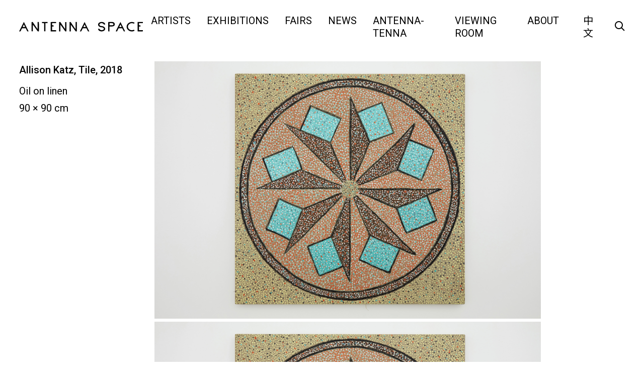

--- FILE ---
content_type: text/html; charset=UTF-8
request_url: http://antenna-space.com/en/artworks/tile/
body_size: 9799
content:
<!doctype html>
<html lang="en-US">
<head>
	<meta charset="UTF-8">
	<meta name="viewport" content="width=device-width, initial-scale=1" viewport-fit=cover">
    <meta name="format-detection" content="telephone=no"/>
    <meta name="description" content="天线空间对当代艺术家保持密切关注，尤其是年轻当代艺术家。画廊作为艺术生态系统中的一部分，积极与艺术家及其他机构进行广泛深入的合作，支持艺术家创作，促成区域间、行业间的交流，共同经历当代艺术的发展，以期探讨当下画廊发展的新机制与可能性。 
Antenna Space closely follows and supports contemporary artists with a focus on young artists. As part of the intentions of helping and exploring contemporary art programs, Antenna Space engages in extensive and deep cooperation with artists, as well as collaborations with many other art institutions, in search of new possibilities for the development of art galleries. 
" />
    <meta name="keywords" content="天线空间, antenna space, 当代艺术, Contemporary Art, 画廊, Gallery, 中国当代艺术, Chinese Contemporary Art,  年轻艺术家, Young Artist, 上海, Shanghai, Allison Katz, Xinyi Cheng, Cui Jie, Dora Budor, Guan Xiao, Han Bing, Li Ming, Liu Chuang, Yong Xiang Li, Mire Lee, Nancy Lupo, Owen Fu, Peng Zuqiang, Stanislava Kovalcikova, Nadim Abbas, Wang Shang, Wu Tsang, Alexandra Noel, Evelyn Taocheng Wang, Yu Honglei, Zhou Siwei" />

    <!--  Favicon -->
    <link rel="apple-touch-icon-precomposed" sizes="57x57" href="http://files.antenna-space.com/2021/04/WechatIMG58.jpeg" />
    <link rel="apple-touch-icon-precomposed" sizes="114x114" href="http://files.antenna-space.com/2021/04/WechatIMG58.jpeg" />
    <link rel="apple-touch-icon-precomposed" sizes="72x72" href="http://files.antenna-space.com/2021/04/WechatIMG58.jpeg" />
    <link rel="apple-touch-icon-precomposed" sizes="144x144" href="http://files.antenna-space.com/2021/04/WechatIMG58.jpeg" />
    <link rel="apple-touch-icon-precomposed" sizes="60x60" href="http://files.antenna-space.com/2021/04/WechatIMG58.jpeg" />
    <link rel="apple-touch-icon-precomposed" sizes="120x120" href="http://files.antenna-space.com/2021/04/WechatIMG58.jpeg" />
    <link rel="apple-touch-icon-precomposed" sizes="76x76" href="http://files.antenna-space.com/2021/04/WechatIMG58.jpeg" />
    <link rel="apple-touch-icon-precomposed" sizes="152x152" href="http://files.antenna-space.com/2021/04/WechatIMG58.jpeg" />
    <link rel="icon" type="image/png" href="http://files.antenna-space.com/2021/04/WechatIMG58.jpeg" sizes="196x196" />
    <link rel="icon" type="image/png" href="http://files.antenna-space.com/2021/04/WechatIMG58.jpeg" sizes="96x96" />
    <link rel="icon" type="image/png" href="http://files.antenna-space.com/2021/04/WechatIMG58.jpeg" sizes="32x32" />
    <link rel="icon" type="image/png" href="http://files.antenna-space.com/2021/04/WechatIMG58.jpeg" sizes="16x16" />
    <link rel="icon" type="image/png" href="http://files.antenna-space.com/2021/04/WechatIMG58.jpeg" sizes="128x128" />
    <meta name="msapplication-TileImage" content="http://files.antenna-space.com/2021/04/WechatIMG58.jpeg" />
    <meta name="msapplication-square70x70logo" content="http://files.antenna-space.com/2021/04/WechatIMG58.jpeg" />
    <meta name="msapplication-square150x150logo" content="http://files.antenna-space.com/2021/04/WechatIMG58.jpeg" />
    <meta name="msapplication-wide310x150logo" content="http://files.antenna-space.com/2021/04/WechatIMG58.jpeg" />
    <meta name="msapplication-square310x310logo" content="http://files.antenna-space.com/2021/04/WechatIMG58.jpeg" />

	<link rel="profile" href="https://gmpg.org/xfn/11">
    <link href="https://fonts.googleapis.com/css?family=Noto+Sans+SC:400,500,700|Roboto:400,500,700&display=swap" rel="stylesheet">
    <link href="http://antenna-space.com/wp-content/themes/antennaspace/fonts.css" rel="stylesheet" type="text/css">
    <link href="http://antenna-space.com/wp-content/themes/antennaspace/js/swiper.css" rel="stylesheet" type="text/css">
    <link href="http://antenna-space.com/wp-content/themes/antennaspace/app.css" rel="stylesheet" type="text/css">
	<meta name='robots' content='index, follow, max-image-preview:large, max-snippet:-1, max-video-preview:-1' />

	<!-- This site is optimized with the Yoast SEO plugin v19.9 - https://yoast.com/wordpress/plugins/seo/ -->
	<title>Allison Katz, Tile, 2018 - 天线空间 ANTENNA SPACE</title>
	<link rel="canonical" href="http://antenna-space.com/en/artworks/tile/" />
	<meta property="og:locale" content="en_US" />
	<meta property="og:type" content="article" />
	<meta property="og:title" content="Allison Katz, Tile, 2018 - 天线空间 ANTENNA SPACE" />
	<meta property="og:url" content="http://antenna-space.com/en/artworks/tile/" />
	<meta property="og:site_name" content="天线空间 ANTENNA SPACE" />
	<meta property="article:modified_time" content="2022-04-08T05:42:14+00:00" />
	<meta property="og:image" content="http://files.antenna-space.com/2019/12/Tile布面油画-Oil-on-linen-90-x-90-cm-2018.jpg" />
	<meta property="og:image:width" content="1613" />
	<meta property="og:image:height" content="1075" />
	<meta property="og:image:type" content="image/jpeg" />
	<meta name="twitter:card" content="summary_large_image" />
	<script type="application/ld+json" class="yoast-schema-graph">{"@context":"https://schema.org","@graph":[{"@type":"WebPage","@id":"http://antenna-space.com/en/artworks/tile/","url":"http://antenna-space.com/en/artworks/tile/","name":"Allison Katz, Tile, 2018 - 天线空间 ANTENNA SPACE","isPartOf":{"@id":"http://antenna-space.com/en/#website"},"primaryImageOfPage":{"@id":"http://antenna-space.com/en/artworks/tile/#primaryimage"},"image":{"@id":"http://antenna-space.com/artworks/tile/#primaryimage"},"thumbnailUrl":"http://files.antenna-space.com/2019/12/Tile布面油画-Oil-on-linen-90-x-90-cm-2018.jpg","datePublished":"2019-12-01T10:41:19+00:00","dateModified":"2022-04-08T05:42:14+00:00","breadcrumb":{"@id":"http://antenna-space.com/en/artworks/tile/#breadcrumb"},"inLanguage":"en-US","potentialAction":[{"@type":"ReadAction","target":[["http://antenna-space.com/en/artworks/tile/"]]}]},{"@type":"ImageObject","inLanguage":"en-US","@id":"http://antenna-space.com/en/artworks/tile/#primaryimage","url":"http://files.antenna-space.com/2019/12/Tile布面油画-Oil-on-linen-90-x-90-cm-2018.jpg","contentUrl":"http://files.antenna-space.com/2019/12/Tile布面油画-Oil-on-linen-90-x-90-cm-2018.jpg","width":1613,"height":1075},{"@type":"BreadcrumbList","@id":"http://antenna-space.com/en/artworks/tile/#breadcrumb","itemListElement":[{"@type":"ListItem","position":1,"name":"Home","item":"http://antenna-space.com/en/"},{"@type":"ListItem","position":2,"name":"作品","item":"http://antenna-space.com/en/artworks/"},{"@type":"ListItem","position":3,"name":"艾丽森·卡茨，Tile，2018"}]},{"@type":"WebSite","@id":"http://antenna-space.com/en/#website","url":"http://antenna-space.com/en/","name":"天线空间 ANTENNA SPACE","description":"","publisher":{"@id":"http://antenna-space.com/en/#organization"},"potentialAction":[{"@type":"SearchAction","target":{"@type":"EntryPoint","urlTemplate":"http://antenna-space.com/en/?s={search_term_string}"},"query-input":"required name=search_term_string"}],"inLanguage":"en-US"},{"@type":"Organization","@id":"http://antenna-space.com/en/#organization","name":"天线空间 ANTENNA SPACE","url":"http://antenna-space.com/en/","logo":{"@type":"ImageObject","inLanguage":"en-US","@id":"http://antenna-space.com/en/#/schema/logo/image/","url":"http://files.antenna-space.com/2019/11/logo.svg","contentUrl":"http://files.antenna-space.com/2019/11/logo.svg","caption":"天线空间 ANTENNA SPACE"},"image":{"@id":"http://antenna-space.com/en/#/schema/logo/image/"},"sameAs":["https://www.instagram.com/antennaspace/"]}]}</script>
	<!-- / Yoast SEO plugin. -->


<link rel='dns-prefetch' href='//antenna-space.com' />
<link rel="alternate" type="application/rss+xml" title="天线空间 ANTENNA SPACE &raquo; Feed" href="http://antenna-space.com/en/feed/" />
<link rel="alternate" type="application/rss+xml" title="天线空间 ANTENNA SPACE &raquo; Comments Feed" href="http://antenna-space.com/en/comments/feed/" />
<script type="text/javascript">
window._wpemojiSettings = {"baseUrl":"https:\/\/s.w.org\/images\/core\/emoji\/14.0.0\/72x72\/","ext":".png","svgUrl":"https:\/\/s.w.org\/images\/core\/emoji\/14.0.0\/svg\/","svgExt":".svg","source":{"concatemoji":"http:\/\/antenna-space.com\/wp-includes\/js\/wp-emoji-release.min.js?ver=8c6a27057d4bbd3d873fcc01e37ffab2"}};
/*! This file is auto-generated */
!function(e,a,t){var n,r,o,i=a.createElement("canvas"),p=i.getContext&&i.getContext("2d");function s(e,t){var a=String.fromCharCode,e=(p.clearRect(0,0,i.width,i.height),p.fillText(a.apply(this,e),0,0),i.toDataURL());return p.clearRect(0,0,i.width,i.height),p.fillText(a.apply(this,t),0,0),e===i.toDataURL()}function c(e){var t=a.createElement("script");t.src=e,t.defer=t.type="text/javascript",a.getElementsByTagName("head")[0].appendChild(t)}for(o=Array("flag","emoji"),t.supports={everything:!0,everythingExceptFlag:!0},r=0;r<o.length;r++)t.supports[o[r]]=function(e){if(p&&p.fillText)switch(p.textBaseline="top",p.font="600 32px Arial",e){case"flag":return s([127987,65039,8205,9895,65039],[127987,65039,8203,9895,65039])?!1:!s([55356,56826,55356,56819],[55356,56826,8203,55356,56819])&&!s([55356,57332,56128,56423,56128,56418,56128,56421,56128,56430,56128,56423,56128,56447],[55356,57332,8203,56128,56423,8203,56128,56418,8203,56128,56421,8203,56128,56430,8203,56128,56423,8203,56128,56447]);case"emoji":return!s([129777,127995,8205,129778,127999],[129777,127995,8203,129778,127999])}return!1}(o[r]),t.supports.everything=t.supports.everything&&t.supports[o[r]],"flag"!==o[r]&&(t.supports.everythingExceptFlag=t.supports.everythingExceptFlag&&t.supports[o[r]]);t.supports.everythingExceptFlag=t.supports.everythingExceptFlag&&!t.supports.flag,t.DOMReady=!1,t.readyCallback=function(){t.DOMReady=!0},t.supports.everything||(n=function(){t.readyCallback()},a.addEventListener?(a.addEventListener("DOMContentLoaded",n,!1),e.addEventListener("load",n,!1)):(e.attachEvent("onload",n),a.attachEvent("onreadystatechange",function(){"complete"===a.readyState&&t.readyCallback()})),(e=t.source||{}).concatemoji?c(e.concatemoji):e.wpemoji&&e.twemoji&&(c(e.twemoji),c(e.wpemoji)))}(window,document,window._wpemojiSettings);
</script>
<style type="text/css">
img.wp-smiley,
img.emoji {
	display: inline !important;
	border: none !important;
	box-shadow: none !important;
	height: 1em !important;
	width: 1em !important;
	margin: 0 0.07em !important;
	vertical-align: -0.1em !important;
	background: none !important;
	padding: 0 !important;
}
</style>
	<link rel='stylesheet' id='formidable-css' href='http://antenna-space.com/wp-content/plugins/formidable/css/formidableforms.css?ver=4191245' type='text/css' media='all' />
<link rel='stylesheet' id='wp-block-library-css' href='http://antenna-space.com/wp-includes/css/dist/block-library/style.min.css?ver=8c6a27057d4bbd3d873fcc01e37ffab2' type='text/css' media='all' />
<link rel='stylesheet' id='classic-theme-styles-css' href='http://antenna-space.com/wp-includes/css/classic-themes.min.css?ver=1' type='text/css' media='all' />
<style id='global-styles-inline-css' type='text/css'>
body{--wp--preset--color--black: #000000;--wp--preset--color--cyan-bluish-gray: #abb8c3;--wp--preset--color--white: #ffffff;--wp--preset--color--pale-pink: #f78da7;--wp--preset--color--vivid-red: #cf2e2e;--wp--preset--color--luminous-vivid-orange: #ff6900;--wp--preset--color--luminous-vivid-amber: #fcb900;--wp--preset--color--light-green-cyan: #7bdcb5;--wp--preset--color--vivid-green-cyan: #00d084;--wp--preset--color--pale-cyan-blue: #8ed1fc;--wp--preset--color--vivid-cyan-blue: #0693e3;--wp--preset--color--vivid-purple: #9b51e0;--wp--preset--gradient--vivid-cyan-blue-to-vivid-purple: linear-gradient(135deg,rgba(6,147,227,1) 0%,rgb(155,81,224) 100%);--wp--preset--gradient--light-green-cyan-to-vivid-green-cyan: linear-gradient(135deg,rgb(122,220,180) 0%,rgb(0,208,130) 100%);--wp--preset--gradient--luminous-vivid-amber-to-luminous-vivid-orange: linear-gradient(135deg,rgba(252,185,0,1) 0%,rgba(255,105,0,1) 100%);--wp--preset--gradient--luminous-vivid-orange-to-vivid-red: linear-gradient(135deg,rgba(255,105,0,1) 0%,rgb(207,46,46) 100%);--wp--preset--gradient--very-light-gray-to-cyan-bluish-gray: linear-gradient(135deg,rgb(238,238,238) 0%,rgb(169,184,195) 100%);--wp--preset--gradient--cool-to-warm-spectrum: linear-gradient(135deg,rgb(74,234,220) 0%,rgb(151,120,209) 20%,rgb(207,42,186) 40%,rgb(238,44,130) 60%,rgb(251,105,98) 80%,rgb(254,248,76) 100%);--wp--preset--gradient--blush-light-purple: linear-gradient(135deg,rgb(255,206,236) 0%,rgb(152,150,240) 100%);--wp--preset--gradient--blush-bordeaux: linear-gradient(135deg,rgb(254,205,165) 0%,rgb(254,45,45) 50%,rgb(107,0,62) 100%);--wp--preset--gradient--luminous-dusk: linear-gradient(135deg,rgb(255,203,112) 0%,rgb(199,81,192) 50%,rgb(65,88,208) 100%);--wp--preset--gradient--pale-ocean: linear-gradient(135deg,rgb(255,245,203) 0%,rgb(182,227,212) 50%,rgb(51,167,181) 100%);--wp--preset--gradient--electric-grass: linear-gradient(135deg,rgb(202,248,128) 0%,rgb(113,206,126) 100%);--wp--preset--gradient--midnight: linear-gradient(135deg,rgb(2,3,129) 0%,rgb(40,116,252) 100%);--wp--preset--duotone--dark-grayscale: url('#wp-duotone-dark-grayscale');--wp--preset--duotone--grayscale: url('#wp-duotone-grayscale');--wp--preset--duotone--purple-yellow: url('#wp-duotone-purple-yellow');--wp--preset--duotone--blue-red: url('#wp-duotone-blue-red');--wp--preset--duotone--midnight: url('#wp-duotone-midnight');--wp--preset--duotone--magenta-yellow: url('#wp-duotone-magenta-yellow');--wp--preset--duotone--purple-green: url('#wp-duotone-purple-green');--wp--preset--duotone--blue-orange: url('#wp-duotone-blue-orange');--wp--preset--font-size--small: 13px;--wp--preset--font-size--medium: 20px;--wp--preset--font-size--large: 36px;--wp--preset--font-size--x-large: 42px;--wp--preset--spacing--20: 0.44rem;--wp--preset--spacing--30: 0.67rem;--wp--preset--spacing--40: 1rem;--wp--preset--spacing--50: 1.5rem;--wp--preset--spacing--60: 2.25rem;--wp--preset--spacing--70: 3.38rem;--wp--preset--spacing--80: 5.06rem;}:where(.is-layout-flex){gap: 0.5em;}body .is-layout-flow > .alignleft{float: left;margin-inline-start: 0;margin-inline-end: 2em;}body .is-layout-flow > .alignright{float: right;margin-inline-start: 2em;margin-inline-end: 0;}body .is-layout-flow > .aligncenter{margin-left: auto !important;margin-right: auto !important;}body .is-layout-constrained > .alignleft{float: left;margin-inline-start: 0;margin-inline-end: 2em;}body .is-layout-constrained > .alignright{float: right;margin-inline-start: 2em;margin-inline-end: 0;}body .is-layout-constrained > .aligncenter{margin-left: auto !important;margin-right: auto !important;}body .is-layout-constrained > :where(:not(.alignleft):not(.alignright):not(.alignfull)){max-width: var(--wp--style--global--content-size);margin-left: auto !important;margin-right: auto !important;}body .is-layout-constrained > .alignwide{max-width: var(--wp--style--global--wide-size);}body .is-layout-flex{display: flex;}body .is-layout-flex{flex-wrap: wrap;align-items: center;}body .is-layout-flex > *{margin: 0;}:where(.wp-block-columns.is-layout-flex){gap: 2em;}.has-black-color{color: var(--wp--preset--color--black) !important;}.has-cyan-bluish-gray-color{color: var(--wp--preset--color--cyan-bluish-gray) !important;}.has-white-color{color: var(--wp--preset--color--white) !important;}.has-pale-pink-color{color: var(--wp--preset--color--pale-pink) !important;}.has-vivid-red-color{color: var(--wp--preset--color--vivid-red) !important;}.has-luminous-vivid-orange-color{color: var(--wp--preset--color--luminous-vivid-orange) !important;}.has-luminous-vivid-amber-color{color: var(--wp--preset--color--luminous-vivid-amber) !important;}.has-light-green-cyan-color{color: var(--wp--preset--color--light-green-cyan) !important;}.has-vivid-green-cyan-color{color: var(--wp--preset--color--vivid-green-cyan) !important;}.has-pale-cyan-blue-color{color: var(--wp--preset--color--pale-cyan-blue) !important;}.has-vivid-cyan-blue-color{color: var(--wp--preset--color--vivid-cyan-blue) !important;}.has-vivid-purple-color{color: var(--wp--preset--color--vivid-purple) !important;}.has-black-background-color{background-color: var(--wp--preset--color--black) !important;}.has-cyan-bluish-gray-background-color{background-color: var(--wp--preset--color--cyan-bluish-gray) !important;}.has-white-background-color{background-color: var(--wp--preset--color--white) !important;}.has-pale-pink-background-color{background-color: var(--wp--preset--color--pale-pink) !important;}.has-vivid-red-background-color{background-color: var(--wp--preset--color--vivid-red) !important;}.has-luminous-vivid-orange-background-color{background-color: var(--wp--preset--color--luminous-vivid-orange) !important;}.has-luminous-vivid-amber-background-color{background-color: var(--wp--preset--color--luminous-vivid-amber) !important;}.has-light-green-cyan-background-color{background-color: var(--wp--preset--color--light-green-cyan) !important;}.has-vivid-green-cyan-background-color{background-color: var(--wp--preset--color--vivid-green-cyan) !important;}.has-pale-cyan-blue-background-color{background-color: var(--wp--preset--color--pale-cyan-blue) !important;}.has-vivid-cyan-blue-background-color{background-color: var(--wp--preset--color--vivid-cyan-blue) !important;}.has-vivid-purple-background-color{background-color: var(--wp--preset--color--vivid-purple) !important;}.has-black-border-color{border-color: var(--wp--preset--color--black) !important;}.has-cyan-bluish-gray-border-color{border-color: var(--wp--preset--color--cyan-bluish-gray) !important;}.has-white-border-color{border-color: var(--wp--preset--color--white) !important;}.has-pale-pink-border-color{border-color: var(--wp--preset--color--pale-pink) !important;}.has-vivid-red-border-color{border-color: var(--wp--preset--color--vivid-red) !important;}.has-luminous-vivid-orange-border-color{border-color: var(--wp--preset--color--luminous-vivid-orange) !important;}.has-luminous-vivid-amber-border-color{border-color: var(--wp--preset--color--luminous-vivid-amber) !important;}.has-light-green-cyan-border-color{border-color: var(--wp--preset--color--light-green-cyan) !important;}.has-vivid-green-cyan-border-color{border-color: var(--wp--preset--color--vivid-green-cyan) !important;}.has-pale-cyan-blue-border-color{border-color: var(--wp--preset--color--pale-cyan-blue) !important;}.has-vivid-cyan-blue-border-color{border-color: var(--wp--preset--color--vivid-cyan-blue) !important;}.has-vivid-purple-border-color{border-color: var(--wp--preset--color--vivid-purple) !important;}.has-vivid-cyan-blue-to-vivid-purple-gradient-background{background: var(--wp--preset--gradient--vivid-cyan-blue-to-vivid-purple) !important;}.has-light-green-cyan-to-vivid-green-cyan-gradient-background{background: var(--wp--preset--gradient--light-green-cyan-to-vivid-green-cyan) !important;}.has-luminous-vivid-amber-to-luminous-vivid-orange-gradient-background{background: var(--wp--preset--gradient--luminous-vivid-amber-to-luminous-vivid-orange) !important;}.has-luminous-vivid-orange-to-vivid-red-gradient-background{background: var(--wp--preset--gradient--luminous-vivid-orange-to-vivid-red) !important;}.has-very-light-gray-to-cyan-bluish-gray-gradient-background{background: var(--wp--preset--gradient--very-light-gray-to-cyan-bluish-gray) !important;}.has-cool-to-warm-spectrum-gradient-background{background: var(--wp--preset--gradient--cool-to-warm-spectrum) !important;}.has-blush-light-purple-gradient-background{background: var(--wp--preset--gradient--blush-light-purple) !important;}.has-blush-bordeaux-gradient-background{background: var(--wp--preset--gradient--blush-bordeaux) !important;}.has-luminous-dusk-gradient-background{background: var(--wp--preset--gradient--luminous-dusk) !important;}.has-pale-ocean-gradient-background{background: var(--wp--preset--gradient--pale-ocean) !important;}.has-electric-grass-gradient-background{background: var(--wp--preset--gradient--electric-grass) !important;}.has-midnight-gradient-background{background: var(--wp--preset--gradient--midnight) !important;}.has-small-font-size{font-size: var(--wp--preset--font-size--small) !important;}.has-medium-font-size{font-size: var(--wp--preset--font-size--medium) !important;}.has-large-font-size{font-size: var(--wp--preset--font-size--large) !important;}.has-x-large-font-size{font-size: var(--wp--preset--font-size--x-large) !important;}
.wp-block-navigation a:where(:not(.wp-element-button)){color: inherit;}
:where(.wp-block-columns.is-layout-flex){gap: 2em;}
.wp-block-pullquote{font-size: 1.5em;line-height: 1.6;}
</style>
<link rel="https://api.w.org/" href="http://antenna-space.com/en/wp-json/" /><link rel="EditURI" type="application/rsd+xml" title="RSD" href="http://antenna-space.com/xmlrpc.php?rsd" />
<link rel="wlwmanifest" type="application/wlwmanifest+xml" href="http://antenna-space.com/wp-includes/wlwmanifest.xml" />

<link rel='shortlink' href='http://antenna-space.com/en/?p=610' />
<link rel="alternate" type="application/json+oembed" href="http://antenna-space.com/en/wp-json/oembed/1.0/embed?url=http%3A%2F%2Fantenna-space.com%2Fen%2Fartworks%2Ftile%2F" />
<link rel="alternate" type="text/xml+oembed" href="http://antenna-space.com/en/wp-json/oembed/1.0/embed?url=http%3A%2F%2Fantenna-space.com%2Fen%2Fartworks%2Ftile%2F&#038;format=xml" />
<meta name="generator" content="Site Kit by Google 1.86.0" /><!-- horizontal lines -->
		<style>
			.lay-hr{
				height:1px;
				background-color:#000000;
			}
		</style><!-- Thank you for using LayGridder 1.1.7 --><style id="lg-shared-css">.lg-100vh, .lg-100vh .lg-row-inner, .lg-100vh .lg-column-wrap{
				min-height: 100vh;
			}
			.lg-column-wrap {
				display: -webkit-flex;
				display: -ms-flexbox;
				display: flex;
			}
			.lg-align-middle {
				-webkit-align-self: center;
				-ms-flex-item-align: center;
				align-self: center;
				position: relative; }

			.lg-align-top {
				-webkit-align-self: flex-start;
				-ms-flex-item-align: start;
				align-self: flex-start; }

			.lg-align-bottom {
				-webkit-align-self: flex-end;
	      		-ms-flex-item-align: end;
				align-self: flex-end; }

			.lg-100vh .lg-col.lg-absolute-position {
			    position: absolute !important;
			    margin-left: 0 !important;
			    z-index: 1;
			}@media (max-width: 700px){
        	.lg-desktop-grid .lg-col {
        		width: 100%;
        		transform: none!important;
        		-webkit-transform: none!important;
        	}
        	.lg-desktop-grid .lg-row.lg-one-col-row.lg-100vh .lg-col.lg-align-middle {
        		-webkit-align-self: center;
    		    -ms-flex-item-align: center;
		        align-self: center;
        		position: relative;
        		margin-bottom: 0;
        	}
        	.lg-desktop-grid .lg-row.lg-one-col-row.lg-100vh .lg-col.lg-align-top {
				-webkit-align-self: flex-start;
				-ms-flex-item-align: start;
				align-self: flex-start; 
			}
        	.lg-desktop-grid .lg-row.lg-one-col-row.lg-100vh .lg-col.lg-align-bottom {
				-webkit-align-self: flex-end;
	      		-ms-flex-item-align: end;
				align-self: flex-end; 
			}
        	.lg-desktop-grid .lg-row.lg-one-col-row.lg-100vh .lg-column-wrap{
        		display: -webkit-flex;
        		display: -ms-flexbox;
        		display: flex;
        	}
        	.lg-desktop-grid.lg-grid{
			padding-top:5vw;
			padding-bottom:0vw;
		}
		.lg-desktop-grid .lg-row{
			padding-left:0vw;
			padding-right:0vw;
		}
		.lg-desktop-grid .lg-col{
			margin-bottom:5vw;
		}
        	.lg-desktop-grid .lg-row:last-child .lg-col:last-child{
        		margin-bottom: 0;
        	}
        }</style><!-- webfonts -->
		<style type="text/css"></style><link href="https://fonts.googleapis.com/css?family=Noto+Sans+SC:400,500,700|Roboto:400,500,700&display=swap" rel="stylesheet"><!-- default text format "Default" -->
 		 		<style>
 			 		.lg-textformat-parent > *, ._Default{
 			 			font-family:'Roboto','Noto Sans SC',sans-serif;color:#000000;letter-spacing:0em;font-weight:400;text-align:left;text-indent:0em;padding: 0;text-transform:none;font-style:normal;text-decoration: none;line-height:1.7;
					  }
					  ._Default_nocolor_nomargin{
						font-family:'Roboto','Noto Sans SC',sans-serif;letter-spacing:0em;font-weight:400;text-align:left;text-indent:0em;padding: 0;text-transform:none;font-style:normal;text-decoration: none;line-height:1.7;
					  }.lg-textformat-parent > *, ._Default{
			 			font-family:'Roboto','Noto Sans SC',sans-serif;color:#000000;letter-spacing:0em;font-weight:400;text-align:left;text-indent:0em;padding: 0;text-transform:none;font-style:normal;text-decoration: none;line-height:1.7;
			 		}
			 		.lg-textformat-parent > *:last-child, ._Default:last-child{
			 			margin-bottom: 0;
					}
					._Default_nocolor_nomargin{
						font-family:'Roboto','Noto Sans SC',sans-serif;letter-spacing:0em;font-weight:400;text-align:left;text-indent:0em;padding: 0;text-transform:none;font-style:normal;text-decoration: none;line-height:1.7;
					}
		 			@media (min-width: 701px){
		 				.lg-textformat-parent > *, ._Default{
		 					font-size:20px;margin:0px 0 20px 0;
		 				}
		 				.lg-textformat-parent > *:last-child, ._Default:last-child{
		 					margin-bottom: 0;
						}
						._Default_nocolor_nomargin{
							font-size:20px;
						}
			 		}
			 		@media (max-width: 700px){
			 			.lg-textformat-parent > *, ._Default{
			 				font-size:16px;margin:0px 0 20px 0;
			 			}
			 			.lg-textformat-parent > *:last-child, ._Default:last-child{
			 				margin-bottom: 0;
						}
						._Default_nocolor_nomargin{
							font-size:16px;
						}
			 		}</style><!-- custom text formats -->
			<style>
				._Headline{font-family:'Roboto','Noto Sans SC',sans-serif;color:#000;letter-spacing:0em;font-weight:500;text-align:left;text-indent:0em;padding: 0;text-transform:none;font-style:normal;text-decoration: none;line-height:1.2;}._Headline_nocolor_nomargin{font-family:'Roboto','Noto Sans SC',sans-serif;letter-spacing:0em;font-weight:500;text-align:left;text-indent:0em;padding: 0;text-transform:none;font-style:normal;text-decoration: none;line-height:1.2;}@media (min-width: 701px){._Headline{font-size:42px;margin:0px 0 20px 0;}
	 			    	._Headline:last-child{
	 			    		margin-bottom: 0;
						}
						._Headline_nocolor_nomargin{font-size:42px;}
	 			    }@media (max-width: 700px){._Headline{font-size:16px;margin:0px 0 20px 0;}
	 			    	._Headline:last-child{
	 			    		margin-bottom: 0;
						}
	 			    	._Headline_nocolor_nomargin{font-size:16px;}
	 			    }
			</style><script type="text/javascript">document.documentElement.className += " js";</script>
<style>
.qtranxs_flag_zh {background-image: url(http://antenna-space.com/wp-content/plugins/qtranslate-xt-master/flags/cn.png); background-repeat: no-repeat;}
.qtranxs_flag_en {background-image: url(http://antenna-space.com/wp-content/plugins/qtranslate-xt-master/flags/gb.png); background-repeat: no-repeat;}
</style>
<link hreflang="zh" href="http://antenna-space.com/zh/artworks/tile/" rel="alternate" />
<link hreflang="en" href="http://antenna-space.com/en/artworks/tile/" rel="alternate" />
<link hreflang="x-default" href="http://antenna-space.com/zh/artworks/tile/" rel="alternate" />
<meta name="generator" content="qTranslate-XT 3.11.4" />
<style type="text/css">.recentcomments a{display:inline !important;padding:0 !important;margin:0 !important;}</style>	  <link href="http://antenna-space.com/wp-content/themes/antennaspace/style.css?v=333" rel="stylesheet" type="text/css">
    <link href="http://antenna-space.com/wp-content/themes/antennaspace/screen.css" rel="stylesheet" type="text/css">
    <script src="http://antenna-space.com/wp-content/themes/antennaspace/js/jquery.min.js"></script>
    <script src="http://antenna-space.com/wp-content/themes/antennaspace/js/swiper.js"></script>
    <script src="http://antenna-space.com/wp-content/themes/antennaspace/js/modernizr.custom.js"></script>
    <script src="http://antenna-space.com/wp-content/themes/antennaspace/js/app.js"></script>
    <script src="http://antenna-space.com/wp-content/themes/antennaspace/js/jquery.cookie.js"></script>
    <script src="http://antenna-space.com/wp-content/themes/antennaspace/js/site.js?v=12333332"></script>
    <script>
        /**
         * 添加cookie
         * @param name cookie名字
         * @param value 值
         */
        function setCookie(name,value)

        {

            //此 cookie 将被保存 30 天
            var Days = 30;

            var exp = new Date();

            exp.setTime(exp.getTime() + Days*24*60*60*1000);

            document.cookie = name + "="+ escape (value) + ";expires=" + exp.toGMTString();

        }
        /**
         * 获取cookie
         * @param name cookie名称
         * @returns cookie的值
         */
        function getCookie(name) {
            var arr = document.cookie.match(new RegExp("(^| )" + name + "=([^;]*)(;|$)"));

            if (arr != null) return unescape(arr[2]);

            return null;
        }
    </script>
</head>

<body class="artworks-template-default single single-artworks postid-610">
<div id="container">

	<header id="header" class="site-header">
        <div class="logo">
            <a href="http://antenna-space.com/en/">
            <img src="http://files.antenna-space.com/2019/11/logo.svg">
            </a>
        </div>

        <div class="desk-header">
            <div class="header-menu">
			<ul id="primary-menu" class="menu"><li id="menu-item-33" class="menu-item menu-item-type-post_type_archive menu-item-object-artists menu-item-33"><a href="http://antenna-space.com/en/artists/">ARTISTS</a></li>
<li id="menu-item-32" class="menu-item menu-item-type-taxonomy menu-item-object-category menu-item-32"><a href="http://antenna-space.com/en/exhibitions/">EXHIBITIONS</a></li>
<li id="menu-item-34" class="menu-item menu-item-type-post_type_archive menu-item-object-fairs menu-item-34"><a href="http://antenna-space.com/en/fairs/">FAIRS</a></li>
<li id="menu-item-35" class="menu-item menu-item-type-post_type_archive menu-item-object-news menu-item-35"><a href="http://antenna-space.com/en/news/">NEWS</a></li>
<li id="menu-item-4240" class="menu-item menu-item-type-post_type_archive menu-item-object-antenna-tenna menu-item-4240"><a href="http://antenna-space.com/en/antenna-tenna/">Antenna-tenna</a></li>
<li id="menu-item-2494" class="menu-item menu-item-type-post_type_archive menu-item-object-viewing_room menu-item-2494"><a href="http://antenna-space.com/en/viewing_room/">VIEWING ROOM</a></li>
<li id="menu-item-38" class="menu-item menu-item-type-post_type menu-item-object-page menu-item-38"><a href="http://antenna-space.com/en/about-us/">ABOUT</a></li>
</ul>            </div>

            <div class="language">
                
<ul class="language-chooser language-chooser-text qtranxs_language_chooser" id="qtranslate-chooser">
<li class="lang-zh"><a href="http://antenna-space.com/zh/artworks/tile/" title="中文 (zh)" class="qtranxs_text qtranxs_text_zh"><span>中文</span></a></li>
<li class="lang-en active"><a href="http://antenna-space.com/en/artworks/tile/" title="English (en)" class="qtranxs_text qtranxs_text_en"><span>English</span></a></li>
</ul><div class="qtranxs_widget_end"></div>
            </div>

            <div class="search-btn">
                <span class="search-open icon-search"></span>
                <div class="search-from">
                    <form role="search" method="get" id="searchform" action="http://antenna-space.com/en/"><input name="s" type="text" class="searchinput" placeholder="SEARCH"></form>
                </div>
            </div>

        </div><!-- #site-navigation -->

        <div class="phone-header">
            <div class="menu-open open-it">
                <div class="phone-logo">
                        <img src="http://files.antenna-space.com/2019/11/logo.svg">
                </div>
                <div class="go"><em></em><em></em><em></em></div>
            </div>
            <div class="phone-header-content">
                <div class="phone-search-from">
                    <form role="search" method="get" id="searchform-1" action="http://antenna-space.com/en/"><input name="s" type="text" class="searchinput" placeholder="SEARCH"></form>
                </div>

                <div class="go-back-home">
                    <a href="http://antenna-space.com/en/">
                        HOME                    </a>
                </div>
                <div class="phone-menu">
                    <ul id="primary-menu" class="menu"><li class="menu-item menu-item-type-post_type_archive menu-item-object-artists menu-item-33"><a href="http://antenna-space.com/en/artists/">ARTISTS</a></li>
<li class="menu-item menu-item-type-taxonomy menu-item-object-category menu-item-32"><a href="http://antenna-space.com/en/exhibitions/">EXHIBITIONS</a></li>
<li class="menu-item menu-item-type-post_type_archive menu-item-object-fairs menu-item-34"><a href="http://antenna-space.com/en/fairs/">FAIRS</a></li>
<li class="menu-item menu-item-type-post_type_archive menu-item-object-news menu-item-35"><a href="http://antenna-space.com/en/news/">NEWS</a></li>
<li class="menu-item menu-item-type-post_type_archive menu-item-object-antenna-tenna menu-item-4240"><a href="http://antenna-space.com/en/antenna-tenna/">Antenna-tenna</a></li>
<li class="menu-item menu-item-type-post_type_archive menu-item-object-viewing_room menu-item-2494"><a href="http://antenna-space.com/en/viewing_room/">VIEWING ROOM</a></li>
<li class="menu-item menu-item-type-post_type menu-item-object-page menu-item-38"><a href="http://antenna-space.com/en/about-us/">ABOUT</a></li>
</ul>                </div>
                <div class="phone-language">
                    
<ul class="language-chooser language-chooser-text qtranxs_language_chooser" id="qtranslate-chooser">
<li class="lang-zh"><a href="http://antenna-space.com/zh/artworks/tile/" title="中文 (zh)" class="qtranxs_text qtranxs_text_zh"><span>中文</span></a></li>
<li class="lang-en active"><a href="http://antenna-space.com/en/artworks/tile/" title="English (en)" class="qtranxs_text qtranxs_text_en"><span>English</span></a></li>
</ul><div class="qtranxs_widget_end"></div>
                </div>

            </div>

        </div>
	</header><!-- #masthead -->

	<div id="content" class="site-content d-off">



		
<div id="post-610"  class="post-610 artworks type-artworks status-publish has-post-thumbnail hentry">
    <div class="artworks-content">

        <div class="artworks-content-info">
            <div class="box-info">
                <h1>Allison Katz, Tile, 2018</h1>
                <div class="text"><p>Oil on linen<br />
90 × 90 cm</p>
</div>                            </div>
        </div>

        <div class="artworks-content-img">
            <ul>
                <li>
                    <img width="1613" height="1075" src="http://files.antenna-space.com/2019/12/Tile布面油画-Oil-on-linen-90-x-90-cm-2018.jpg" class="attachment-full size-full wp-post-image" alt="Allison Katz, Tile, 2018" decoding="async" title="Allison Katz, Tile, 2018" srcset="http://files.antenna-space.com/2019/12/Tile布面油画-Oil-on-linen-90-x-90-cm-2018.jpg 1613w, http://files.antenna-space.com/2019/12/Tile布面油画-Oil-on-linen-90-x-90-cm-2018-300x200.jpg 300w, http://files.antenna-space.com/2019/12/Tile布面油画-Oil-on-linen-90-x-90-cm-2018-1024x682.jpg 1024w, http://files.antenna-space.com/2019/12/Tile布面油画-Oil-on-linen-90-x-90-cm-2018-768x512.jpg 768w, http://files.antenna-space.com/2019/12/Tile布面油画-Oil-on-linen-90-x-90-cm-2018-1536x1024.jpg 1536w, http://files.antenna-space.com/2019/12/Tile布面油画-Oil-on-linen-90-x-90-cm-2018-750x500.jpg 750w, http://files.antenna-space.com/2019/12/Tile布面油画-Oil-on-linen-90-x-90-cm-2018-500x333.jpg 500w" sizes="(max-width: 1613px) 100vw, 1613px" />                </li>
            <li><img src="http://files.antenna-space.com/2019/12/Tile布面油画-Oil-on-linen-90-x-90-cm-2018.jpg"></li>            </ul>
        </div>

    </div>
</div>

</div><!-- #content -->

<footer id="footer">
    <div class="footer-left">
        <span>
            Antenna Space 11:00-18:30, Tuesday-Saturday, Sunday by appointment        </span>
        <span>
            <p><small>Copyright © ANTENNA SPACE . All rights reserved <a href="http://www.beian.miit.gov.cn">沪ICP备19022938号-1</a></small></p>
        </span>
    </div>
    <div class="footer-right">
        <span>
            <p>Room 202, Building 17, No.50 Moganshan Rd. Shanghai,  +86 21 6256 0182<br />
General Inquiries: info@antenna-space.com<br />
Sales Inquiries: contact@antenna-space.com</p>        </span>
        <span class="social">
             <a class="icon-instagram" href="https://www.instagram.com/antennaspace/" target="_blank"></a><a class="icon-sina-weibo" href="https://weibo.com/u/3802765164?refer_flag=1001030103_&amp;is_all=1" target="_blank"></a><a class="icon-wechat" href="#"></a>
            </span>
    </div>
</footer>

</div><!-- #page -->

<div class="wechat-box">
    <div>
        <div>
            <p>Please scan the QR code to follow us on WeChat ：天线空间ANTENNASPACE</p>
            <p>
                <img src="http://files.antenna-space.com/2021/07/68419551c51206d4258992b5232ec17c.jpg">            </p>
        </div>
        <div class="close-hide-box">
            <svg xmlns="http://www.w3.org/2000/svg" width="31" height="30">
                <g fill="#000" fill-rule="evenodd">
                    <path d="M19.52122 19.9904L.58373 1.0529l1.0625-1.0625 18.9375 18.93749z"></path>
                    <path d="M.58373 18.92789L19.52122-.0096l1.06251 1.0625-18.9375 18.9375z"></path>
                </g>
            </svg>
        </div>
    </div>
</div>



</body>
</html>


--- FILE ---
content_type: text/css
request_url: http://antenna-space.com/wp-content/themes/antennaspace/fonts.css
body_size: 909
content:
@font-face {
    font-family: 'icomoon';
    src: url('fonts/icomoon.eot?t1cyz5');
    src: url('fonts/icomoon.eot?t1cyz5#iefix') format('embedded-opentype'),
    url('fonts/icomoon.ttf?t1cyz5') format('truetype'),
    url('fonts/icomoon.woff?t1cyz5') format('woff'),
    url('fonts/icomoon.svg?t1cyz5#icomoon') format('svg');
    font-weight: normal;
    font-style: normal;
    font-display: block;
}

[class^="icon-"], [class*=" icon-"] {
    /* use !important to prevent issues with browser extensions that change fonts */
    font-family: 'icomoon' !important;
    speak: none;
    font-style: normal;
    font-weight: normal;
    font-variant: normal;
    text-transform: none;
    line-height: 1;

    /* Better Font Rendering =========== */
    -webkit-font-smoothing: antialiased;
    -moz-osx-font-smoothing: grayscale;
}

.icon-cancel:before {
    content: "\e922";
}

.icon-recent_actors:before {
    content: "\e919";
}

.icon-email:before {
    content: "\e91a";
}

.icon-mail1:before {
    content: "\e91a";
}

.icon-markunread:before {
    content: "\e91a";
}

.icon-local_post_office:before {
    content: "\e91a";
}

.icon-local_florist:before {
    content: "\e91b";
}

.icon-map:before {
    content: "\e91c";
}

.icon-person:before {
    content: "\e91d";
}

.icon-star:before {
    content: "\e91e";
}

.icon-grade:before {
    content: "\e91e";
}

.icon-face:before {
    content: "\e91f";
}

.icon-switch_account:before {
    content: "\e920";
}

.icon-eco:before {
    content: "\e921";
}

.icon-user:before {
    content: "\f007";
}

.icon-bookmark:before {
    content: "\f02e";
}

.icon-envelope:before {
    content: "\f0e0";
}

.icon-wechat:before {
    content: "\f1d7";
}

.icon-weixin:before {
    content: "\f1d7";
}

.icon-arrow-down-left:before {
    content: "\e901";
}

.icon-arrow-down-right:before {
    content: "\e902";
}

.icon-arrow-down:before {
    content: "\e903";
}

.icon-arrow-left:before {
    content: "\e904";
}

.icon-arrow-right:before {
    content: "\e905";
}

.icon-arrow-up-left:before {
    content: "\e906";
}

.icon-arrow-up-right:before {
    content: "\e907";
}

.icon-arrow-up:before {
    content: "\e908";
}

.icon-corner-down-left:before {
    content: "\e909";
}

.icon-corner-down-right:before {
    content: "\e90a";
}

.icon-corner-left-down:before {
    content: "\e90b";
}

.icon-corner-left-up:before {
    content: "\e90d";
}

.icon-corner-right-down:before {
    content: "\e90e";
}

.icon-corner-right-up:before {
    content: "\e90f";
}

.icon-corner-up-left:before {
    content: "\e910";
}

.icon-corner-up-right:before {
    content: "\e911";
}

.icon-menu:before {
    content: "\e90c";
}

.icon-bookmark1:before {
    content: "\e916";
}

.icon-cross1:before {
    content: "\e923";
}

.icon-mail:before {
    content: "\e917";
}

.icon-v-card:before {
    content: "\e918";
}

.icon-arrow-left1:before {
    content: "\e912";
}

.icon-arrow-up1:before {
    content: "\e913";
}

.icon-arrow-down1:before {
    content: "\e914";
}

.icon-arrow-right1:before {
    content: "\e915";
}

.icon-cancel1:before {
    content: "\e925";
}

.icon-close:before {
    content: "\e924";
}

.icon-search:before {
    content: "\e900";
}

.icon-phone:before {
    content: "\e942";
}

.icon-location2:before {
    content: "\e948";
}

.icon-cross:before {
    content: "\ea0f";
}

.icon-facebook2:before {
    content: "\ea91";
}

.icon-instagram:before {
    content: "\ea92";
}

.icon-sina-weibo:before {
    content: "\ea9a";
}

.icon-chevron-left:before {
    content: "\f053";
}

.icon-chevron-right:before {
    content: "\f054";
}

.icon-angle-left:before {
    content: "\f104";
}

.icon-angle-right:before {
    content: "\f105";
}



--- FILE ---
content_type: text/css
request_url: http://antenna-space.com/wp-content/themes/antennaspace/style.css?v=333
body_size: 6385
content:
* {
    margin: 0;
    padding: 0;
    -moz-box-sizing: border-box;
    -webkit-box-sizing: border-box;
    -o-box-sizing: border-box;
    -ms-box-sizing: border-box;
    box-sizing: border-box;
    outline: none;
    vertical-align: baseline;
    list-style: none;
}
html,body {
    font-family:'Roboto','Noto Sans SC',sans-serif;
    font-size: 20px;
    text-rendering: optimizeLegibility;
    -webkit-text-size-adjust: 100%;
    width:100%;
    -webkit-font-smoothing: antialiased;
    color: #000;
    background: #fff;
    min-height: 100vh;
    line-height: 1.25;
    overflow-x:hidden;
}
a{
    color: #000;
    text-decoration: none;
}

a:hover{
    opacity: .6;
}

.text{
    line-height: 1.7;
}
.cn .text{
    text-align: justify;
}

.none{
    display: none;
}

input{
    font-family:'Roboto','Noto Sans SC',sans-serif;
    font-size: 1rem;
}
input::-webkit-input-placeholder {
    color: #000;
}

h1{
    font-size: 1.5em;
    font-weight: 500;
}
h2{
    font-size: 1em;
    font-weight: 500;
}
h3,h4,h5,h6{
    font-weight: 400;
    font-size: 1em;
}
h3{
    text-transform: uppercase;
}

#header{
    position: fixed;
    width: 100%;
    left: 0;
    top:0;
    display: flex;
    justify-content: space-between;
    align-items: center;
    padding:4vh 3vw;
    font: var(--mid-font);
    z-index: 999;
    background: -moz-linear-gradient(top, rgba(255,255,255,1) 0%, rgba(255,255,255,0) 100%);
    background: -webkit-linear-gradient(top, rgba(255,255,255,1) 0%,rgba(255,255,255,0) 100%);
    background: linear-gradient(to bottom, rgba(255,255,255,1) 0%,rgba(255,255,255,0) 100%);
    filter: progid:DXImageTransform.Microsoft.gradient( startColorstr='#ffffff', endColorstr='#00ffffff',GradientType=0 );
}

#header .logo{
    width: 20%;
}

#header .logo a{
    display: block;
    line-height: 0;
}
#header .logo img{
    width: 100%;
    height: auto;
}

#header .desk-header{
    display: flex;
    align-items: center;
}

.header-menu>ul{
    display: flex;
}

.header-menu>ul>li{
    position: relative;
    padding: 0 1.25vw;
}
.header-menu>ul>li a{
    display: block;
    text-transform: uppercase;
}

.header-menu>ul>li>ul{
    position: absolute;
    display: none;
}
.header-menu>ul>li>ul>li{
    padding: 1vh 0;
}
.header-menu>ul>li:hover>ul{
    display: block;
}
#header .language{
    padding: 0 2vw 0 2.5vw;
}

#header .language li.active{
    display: none;
}

.search-open{
    cursor: pointer;
}

.search-from{
    position: fixed;
    right:3vw;
    top:3vh;
    width: 0;
    margin-right: 45px;
    overflow: hidden;
    transition: width 0.3s linear;
}
.open-search .search-from{
    width: 65vw;
}
.search-from input{
    background: #fff;
    border: black 2px solid;
    width: 100%;
    font-size: 1.25rem;
    padding:5px;
}

.home #footer{
    position: fixed;
    left: 0;
    bottom: 0;
    z-index: 999;
}

#footer{
    width: 100%;
    position: relative;
    display: flex;
    justify-content: space-between;
    align-items: flex-end;
    padding:4vh 3vw;
    font: var(--mid-font);
}

#footer span{
    line-height: 1.7;
}

#footer .footer-left span{
    display: block;

}
.footer-right span:last-child{
    float: right;
}

.footer-right p{
    display: inline;
}

.social a{
    padding-left: 1vw;
}

.wechat-box{
    position: fixed;
    width: 100%;
    height: 100%;
    z-index: 9999999;
    background: rgba(255,255,255,.85);
    top:0;
    left: 0;
    padding: 5vh 5vw;
    display: none;
}

.wechat-box>div{
    display: flex;
    align-items: center;
    justify-content: center;
    text-align: center;
    height: 100%;
    width: 100%;
    box-shadow: 5px 5px 20px rgba(0,0,0,0.3);
    border: #000 solid 4px;
    background: #fff;
    padding: 5vh 5vw;
    position: relative;
}

.wechat-box img{
    width: 250px;
    height: auto;
}

.wechat-box p{
    margin-bottom: 3vh;
}

.close-hide-box{
    position: absolute;
    bottom: 2vh;
    left: 50%;
    transform: translateX(-50%);
    cursor: pointer;
}

.home #content{
    padding: 0;
}
#content{
    min-height: 100vh;
    padding: 17vh 3vw 10vh 3vw;
}

.home canvas{
    width: 100%;
    height: 100%;
    position: fixed;
    left: 0;
    top:0;
    z-index: 999;
    pointer-events: none;
}

.home-box{
    height: 100vh;
    position: relative;
}

.home-box-info{
    position: absolute;
    left: 0;
    top:50%;
    transform: translateY(-50%);
    width: 50vw;
    padding-left: 3vw;
}

.home-box-info a{
    display: block;
}

.d-off .home-box-info{
    width: 100%;
    padding-right: 3vw;


}
.d-off .home-box-info a{
    display: flex;
    align-items: center;
    justify-content: space-between;
    flex-direction:row-reverse;
}

.d-off .home-box-info a .box-img{
    width: 50%;
    padding-left:2.5vw;
    flex: 0 0 50%;
    display: block;
}
.d-off .home-box-info a .x{
    width: 50%;
    padding-right:2.5vw;
    flex: 0 0 50%;
}

.d-off .home-box-info a .box-img img{
    height: 55vh;
    object-fit: cover;
}
.home-box-info a .box-img{
    display: none;
}

.home-upcoming-box{
    display: none;
}
.home-past-box{
    display: none;
}

/*------ box----------*/

.box-info{
    line-height: 1.7;
}

.box-info h3{
    margin-bottom: 2vh;
}
.box-info h1{
    margin-bottom: 1vh;
    font-size: 1em;
}
.box-info.big-ex-info h1{
    font-size: 1.75rem;
}
.box-info.big-ex-info .text{
    font-size: 1rem;
}
.box-info .text{
    font-size: 0.85em;
}
.box-img img{
    width: 100%;
    height: auto;
}

.box-info a{
    display: block;
}
.download-btn{
    margin-top: 2vh;
}
.btn a{
    display: inline-block;
    text-decoration: black underline;
}



/*------------------------list--------------------*/

.s-list{
    position: relative;
}

.s-list ol{
    position: relative;
    z-index: 2;
    overflow: hidden;
    display: flex;
    align-items: flex-start;
}
#sticky-content-no,
.sticky-content{
    display: flex;
    align-items: flex-start;
}

.antenna-tenna-info{
    width: 20vw;
}
.antenna-tenna-info-name{
    cursor: pointer;
    padding-bottom: 1rem;
}
.antenna-tenna-info .text{
    display: none;
}

.search .sticky-content{
    max-width: 15vw;
}

.search .s-list-list,
.search .s-list h3{
   white-space:inherit;
}

.s-list-list,
.s-list h3{
    white-space: nowrap;
}
.s-list ul.on-g-on{
    margin-left: 6vw;
    width: 100%;
}
.s-list ul{
    margin-left: 4vw;
}

.s-list ul li{
    padding-bottom: 2vh;
}

.s-list-img{
    pointer-events: none;
    position: fixed;
    width: 100%;
    height: 100%;
    left: 0;
    top:0;
    opacity: 0;
    transition: opacity 0.3s linear;
}
.s-list-img.show{
    opacity: 1;
}

.s-list-img span{
    position: absolute;
    top:50%;
    transform: translateY(-50%);
    display: block;
    background-size:cover ;
}
.s-list-img span:first-child{
    left: 0;
    transform: translate(-75%,-50%);
}
.s-list-img span:last-child{
    right: 3vw;
}

.s-list-img img{
    max-width: 50vw;
    max-height: 70vh;
    width: auto;
    height: auto;
}

.ex-list-img span:first-child{
    right: 0;
    left: auto;
    transform: translate(80%,-50%);
}
.ex-list-img span:last-child{
    left:70%;
    right: auto;
    transform: translate(-50%,-50%);
}

.ex-list-img img{
    max-width: 35vw;
    max-height: 50vh;
    width: auto;
    height: auto;
}
.news-list-img img,
.fairs-list-img img{
    max-width: 25vw;
    max-height: 50vh;
    width: auto;
    height: auto;
}

.artist-other-list-img img{
    max-width: 30vw;
    max-height: 50vh;
    width: auto;
    height: auto;
}

.artist-other-list-img span:first-child{
    right: 0;
    left: auto;
    top:auto;
    bottom:0;
    transform: translate(65%,30%);
}
.artist-other-list-img span:last-child{
    left:65%;
    transform: translate(-50%,-50%);
}

.fairs-list-img span:first-child{
    left: 0;
    top:auto;
    bottom:0;
    transform: translate(-65%,20%);
}
.fairs-list-img span:last-child{
    left:68%;
    transform: translate(-50%,-50%);
}

.news-list-img span:first-child{
    left: 68%;
    top:0;
    transform: translate(0,-50%);
}
.news-list-img span:last-child{
    left:68%;
    transform: translate(0,30%);
}

.sticky-content{
    position: relative;
}


.s-list-list li a{
    position: relative;
    padding-left: 35px;
}
.s-list-list li a:hover{
    opacity: 1;
}
.s-list-list li a:before{
    border: #000 solid 2px;
    width: 18px;
    height: 18px;
    border-radius: 50%;
    content: '';
    display: inline-block;
    position: absolute;
    top:3px;
    left: 0;
}
.s-list-list li a.current:before,
.s-list-list li a:hover:before{
    background-color: #000;
}
.pub .b-list-content li{
    align-items: flex-start;
}
.pub .s-list-box-img{
    width: 18vw;
}

.pub .b-list-content li a:hover{
    opacity: 1;
}

.pub .b-list-content li a:hover .pub-gallery{
    opacity: 1;
}
.pub-gallery{
    opacity: 0;
    position: fixed;
    width: 100%;
    height: 100%;
    left: 0;
    top:0;
    overflow: hidden;
    z-index: -1;
}

.pub-gallery img{
    position: absolute;
    width: 30vw;
    height: auto;
}


.s-list-box-pic{
    display: none;
}

.s-list-box-pic img{
    width: 100%;
    height: 30vh;
    object-fit: cover;
}
.no-smil .s-list-box-pic img{
    height: auto;
}

.s-list-box-img{
    width:12%;
}
.s-list-box-img img{
    width: 100%;
    height: auto;
}
.o-list .on-l-on,
.s-list .on-l-on{
    flex: 1 1 100%;
}
.o-list .on-g-on .s-list-box-pic,
.s-list .on-g-on .s-list-box-pic{
    display: block;
}
.o-list .on-l-on li,
.s-list .on-l-on.past-ex-content li,
.s-list .on-l-on.articles-content li{
    width: 38vw;
}
.o-list .on-l-on li,
.s-list .on-l-on li{
    padding-bottom: 5vh;
}

.s-list .on-l-on.artists-lists-content li{
    padding-bottom: 2vh;
}

.s-list .on-l-on.fairs-content li{
    display: flex;
    justify-content: space-between;
    align-items: center;
}

.s-list .on-l-on.fairs-content li a{
    display: block;
    width: 43vw;

}
.o-list  .on-g-on,
.on-g-on .c-content{
    display: flex;
    flex-wrap: wrap;
    margin: -1.5vw;
}
.o-list ul.on-g-on li,
.s-list ul.on-g-on li{
    width: 33.3333333%;
    padding:1.5vw;
    flex: 0 0 33.3333333%;
}

.on-l-on.artists-lists-content .box-info h1{
    margin: 0;
    font-weight: 400;
}

.on-g-on .s-list-box-img{
    margin-top: 2vh;
    width: 5vw;
}

.s-list ul.on-g-on.v-list-content li{
    width: 100%;
    flex: 0 0 100%;
}
.s-list ul.on-g-on.v-list-content li a{
   display: flex;
}
.s-list ul.on-g-on.v-list-content li .viewing-info {
    width: 40%;
    flex: 0 0 40%;
    padding-right: 5vw;
    order: 1;
}
.s-list ul.on-g-on.v-list-content li .viewing-info {
    width: 40%;
    flex: 0 0 40%;
    padding-right: 5vw;
    order: 1;
}
.s-list ul.on-g-on.v-list-content li .s-list-box-pic{
    width: 60%;
    flex: 0 0 60%;
    order: 2;
}
.s-list ul.on-g-on.v-list-content li .s-list-box-pic img{
    height: 50vh;
    object-fit: cover;
}
.aw{
    position: relative;
}
.aw img{
    max-width: 100%;
    max-height: 80vh;
    height: auto;
    width: auto;
}
.aw-img a{
    display: block;
    text-align: center;
}



.aw-info-top h2{
    margin-bottom: 1vh;
    font-size: 0.85em;
}
.aw-info-top .text {
    font-size: 16px;
}
.price{
    margin-top: 1vh;
    font-size: 0.85em;
}

.lng_cn{
    display: none;
}

.cn .lng_cn{
    display: block;
}

.cn .lng_en{
    display: none;
}

.for-sale{
    font-size: 0.85em;
    text-transform: uppercase;
    text-align: center;
}

.sale{
   position: absolute;
    right: 2rem;
    top:2rem;
    width: 6rem;
    text-align: right;
}

.aw-info-top{
    width: calc(100% - 8rem);

}

.sale{
    white-space: nowrap;
    text-transform: uppercase;
    padding-bottom: 2vh;
}

.iq-artwork{
    display: block;
    border: black solid 2px;
    padding:.5rem 1rem;
    cursor: pointer;
    pointer-events: auto;
    white-space: nowrap;
}
.aw-info{
    position: absolute;
    width: 100%;
    height: 100%;
    top:0;
    left: 0;
    backdrop-filter: saturate(180%) blur(20px);
    background-color: rgba(255,255,255,0.72);
    padding: 2rem;
    display: none;
    flex-direction: column;
    justify-content: space-between;
    pointer-events: none;

}
.aw:hover .aw-info{
    display: flex;
}

.big .aw-info{
    position: relative;
    display: flex;
    padding: 0;
    margin-top: 1rem;
    flex-direction: row;
    pointer-events: auto;
}
.big .aw-info-top{
    display: block;
    width: 100%;
}

.big .sale{
    padding-left: 0;
    margin-bottom: 2vh;
    position: unset;
}
.iq-box-ui{
    display: none;
}

.fancybox-caption__body .aw-info-top{
    display: block;
    width: 100%;
}
.fancybox-caption__body .sale{
    position: unset;
    width: 100%;
    text-align: center;
}
.fancybox-caption__body .for-sale{
    padding-left: 0;
    position: absolute;
    bottom: 2rem;
    width: calc(100% - 44px - 1.5vw);
    left: 1.5vw;
}

.fancybox-caption__body .aw-info-top h2{
    font-size: 1em;
}

.fancybox-custom-layout .fancybox-stage,
.fancybox-custom-layout .fancybox-caption,
fancybox-custom-layout .fancybox-button--arrow_right{
    transition: right .3s linear;
}

.show-eq .fancybox-custom-layout .fancybox-stage{
    right: 60%;

}
.show-eq .fancybox-custom-layout .fancybox-caption{
    right: 35%;
}
.show-eq .fancybox-custom-layout .fancybox-button--arrow_right {
    right: 60%;
}

.eq-box{
    position:absolute;
    width: 35%;
    right: 0;
    height: 100%;
    border-left:#000 solid 4px;
    padding: 7vh 1.5vw 3vh 1.5vw;
    overflow: auto;
    background-size: cover;
}
.eq-box:before{
    position: absolute;
    width: 100%;
    height: 100%;
    content: '';
    backdrop-filter: saturate(180%) blur(20px);
    background-color: rgba(255,255,255,0.72);
    top:0;
    left: 0;
}

.eq-box .frm_forms{
    position: relative;
    z-index: 2;
}

.open-info{
    display: none;
}

.close-eq-box{
    display: none;
}
.swiper-single-2 .swiper-slide{
    padding: 0 1.5vw;
}
.swiper-single .swiper-slide{
    padding-bottom: 2.5rem;
}
.swiper-single .swiper-slide img,
.swiper-single-2 .swiper-slide img{
    width: 100%;
    height: auto;
}

.mail-box{
    position: fixed;
    width: 100%;
    height: 100%;
    z-index: 99;
    top:0;
    left: 0;
    display: none;
    align-items: center;
    justify-content: center;
}
.mail-box:before{
    content: '';
    position: absolute;
    width: 100%;
    height: 100%;
    z-index: 1;
    backdrop-filter: saturate(180%) blur(20px);
    background-color: rgba(255,255,255,0.72);
    top:0;
    left: 0;

}
.mail-content{
    background-color: #fff;
    box-shadow: 5px 5px 20px rgba(0,0,0,0.3);
    border: #000 solid 4px;
    padding: 5vw;
    width: 50vw;
    position: relative;
    z-index: 2;

}

.mail-bg{
    position: absolute;
    width: 100%;
    height: 100%;
}
.mail-bg img{
    width: 100%;
    height: 100%;
    object-fit: cover;
}

.mail-content input{
    height: 2.5rem !important;
    font-size: 1rem !important;
}

.mail-content .tip{
    padding-bottom: 5vh;
    font-size: 16px;
    display: block;
}

    /*------------------------ex--------------------*/
.main-ex{
    margin-bottom: 8vh;
}
.main-ex-box{
    display: flex;
    width: 100%;
    padding-bottom: 2rem;
}

.main-ex-box>div:first-child{
    width: 40% ;
    flex: 0 0 40%;
    padding-right: 5vw;
}
.main-ex-box>div:last-child{
    width: 60% ;
    flex: 0 0 60%;
}

.ex-box-img.box-img{
    opacity: 1;
    transition: opacity .3s linear;
}

.ex-box-img.box-img img{
    height: 68vh;
    object-fit: cover;
}
.no-smil .ex-box-img.box-img img{
    height: auto;
}

.main-ex.two{
    display: flex;
    margin: 0 -2.5vw 10vh -2.5vw;
}

.main-ex.two .main-ex-box{
    display: block;
    width: 50%;
    flex: 0 0 50%;
    padding:0 2.5vw;
}
.main-ex.two .main-ex-box>div{
    width: 100% !important;
}
.main-ex.two .ex-box-img.box-img{
    margin-top: 3vh;
}
.main-ex.two .ex-box-img.box-img img{
    height: 50vh;
    object-fit: cover;
}
.no-smil .main-ex.two .ex-box-img.box-img img{
    height: auto;
}

.ajax-content{
    position: relative;
}

.loading-go{
    display: none;

}

.on-loading .loading-go {
    display: block;
    position: absolute;
    width: 100%;
    height: 100%;
    background: #fff;
    z-index: 99;
    pointer-events: none;
    top:0;
    left: 0;
}

.lds-hourglass {
    display: inline-block;
    position: relative;
    width: 64px;
    height: 64px;
}
.lds-hourglass:after {
    content: " ";
    display: block;
    border-radius: 50%;
    width: 0;
    height: 0;
    margin: 6px;
    box-sizing: border-box;
    border: 26px solid #000;
    border-color: #000 transparent #000 transparent;
    animation: lds-hourglass 1.2s infinite;
}
@keyframes lds-hourglass {
    0% {
        transform: rotate(0);
        animation-timing-function: cubic-bezier(0.55, 0.055, 0.675, 0.19);
    }
    50% {
        transform: rotate(900deg);
        animation-timing-function: cubic-bezier(0.215, 0.61, 0.355, 1);
    }
    100% {
        transform: rotate(1800deg);
    }
}




.post-top{
    display: flex;
    width: 100%;
    align-items:flex-start;
}

.post-top .post-top-info .download-box{
    margin-top: 3vh;
}
.post-top .post-top-info .download-box>div {
    margin-bottom: 0;
}

.post-top .post-top-info{
    width: 40% ;
    flex: 0 0 40%;
    padding-right: 5vw;
    z-index: 1;
}
.post-top .post-top-content{
    width: 60% ;
    flex: 0 0 60%;
}

.post-top-img.box-img img {
    height: auto;
    object-fit: cover;
}

.post-top-info{
    position: relative;
}

.share{
    position: absolute;
    bottom: 0;
}
.share span{
    display: inline-block;
    color: #888;
}
.at-share-btn-elements{
    transform: scale(0.8);
    transform-origin: left;
}

.download-press{
   margin-top: 3vh;
}
.download-press img{
    width: 150px;
    height: auto;
}

.post-top-img{
    margin-bottom: 3vh;
}

.content-text{
    font-size: 0.85rem;
}

.content-text p{
    padding-bottom: 1rem;
}

.post-swiper-big{
    padding: 5vh 0;
    position: relative;
}

.post-swiper-big.full-swiper{
    padding: 0;
}

.full-swiper .swiper-container{
    margin: 3vh -1.5vw 0 -1.5vw;

}

.ex-gallery .swiper-slide {
    padding:1.5vw;
    width: 50%;
}

.ex-gallery .swiper-slide img {
   width: 100%;
    height: auto;
}

.no-smil .ex-gallery .swiper-slide img{
    height: auto;
}

.ex-plane .swiper-pagination{
    bottom: 1.5rem;
}

.swiper-pagination {
    bottom: 0;
    left: 0;
    right: 0;
}
.swiper-pagination-bullet.swiper-pagination-bullet-active {
    background: #000;
}
.swiper-pagination-bullet {
    background: #fff;
    border: #000 solid 2px;
    opacity: 1;
    margin-left: 0.5rem;
    width: 18px;
    height: 18px;
}

.swiper-b-next,
.swiper-b-prev{
    position: absolute;
    top:55%;
    width: 40px;
    height: 40px;
    background: #fff;
    margin-top: -20px;
    text-align: center;
    line-height: 40px;
    cursor: pointer;
    z-index: 1;
    opacity: 0;
}
/*.swiper-container:hover .swiper-b-next,*/
/*.swiper-container:hover .swiper-b-prev{*/
/*    opacity: 1;*/
/*}*/
.swiper-b-prev{
    left:-3vw;
}
.swiper-b-next{
    right:-3vw;
}
.swiper-container:hover .swiper-button-disabled,
.swiper-button-disabled{
    opacity: 0.2;
}

.swiper-single-2 .swiper-b-prev{
    left: 0;
}
.swiper-single-2 .swiper-b-next{
    right: 0;
}
.swiper-wrapper{
    transition-timing-function: linear;
}


.full-swiper.ex-plane.post-swiper-big,
.ex-plane{
    border-bottom: 2px solid black;
    padding-bottom: 2rem;
    margin-bottom: 2rem;
}
.full-swiper.ex-plane.post-swiper-big{
    padding-bottom: 3rem;
}
.ex-plane:last-child{
    border-bottom: none;
    padding-bottom:0;
    margin-bottom: 0;

}
#artworks.ex-plane{
    padding-bottom:0;
}

.list-side{
    margin-top: 10vh;
    text-transform: uppercase;
}
.list-side ul{
    display: flex;
    flex-direction: column;
}

.ex-artists,
.ex-articles{
    display: flex;
    justify-content: space-between;
}
.ex-artists-box,
.ex-articles-box{
    width: 50%;
}
.ex-articles-box .box-info{
    margin-bottom:2rem;
}
.ex-articles-box .box-info:last-child{
    margin-bottom: 0;
}

.g-list-content{
    width: 103%;
    position: relative;
    margin: 3vh -1rem;
}

.g-list ul {
    position: relative;
    overflow: hidden;
    display: flex;
    flex-wrap: wrap;
    width: 100%;
}

.g-list ul li {
    width: 25%;
    padding: 1rem;
    font-size: 0.85rem;
}

.g-list ul li .box-info h1{
    font-size: 0.85em;
}

.g-list ul li a{
    display: block;
}

.g-list ul li img{
    width: 100%;
    height: auto;
}

.g-list-content-img{
    margin-bottom: 1vh;
}


.artist-top{
    position: relative;
    z-index: 1;
}
.artist-top-content{
    display: flex;
    align-items: stretch;
    margin-top: 3vh;

}

.artist-top-info{
    width: 60%;
    padding-right: 5vw;
}

.artist-top-side{
    max-width: 25%;
    padding-left: 3vw;
}

.download-box>div{
    margin-bottom: 3vh;
}

.download-cv a{
    display: block;
}

.bio-content{
    display: flex;
}

.bio-content .text{
    width: 60%;
}
.bio-content .bio-img{
    width: 40%;
    padding-left: 3vw;
}
.bio-content .bio-img img{
    width: 100%;
    height: auto;
}

.artist-other{
    margin-top: 10vh;
}
.o-list{
    display: flex;
    align-items: flex-start;
}
.o-list ol{
    display: none;
    width: 80%;
    position: relative;
    z-index: 1;
    flex: 0 0 80%;
}
.o-list ol h3{
    display: none;
}
.o-list ol.current{
    display: block;
}



.o-list-menu{
    width: 20%;
    flex: 0 0 20%;
}

.o-list-menu .tap-c{
    text-transform: uppercase;
    padding-bottom: 2vh;
    cursor: pointer;
    position: relative;
    padding-left: 35px;
}

.o-list-menu .tap-c:before{
    border: #000 solid 2px;
    width: 18px;
    height: 18px;
    border-radius: 50%;
    content: '';
    display: inline-block;
    position: absolute;
    top:3px;
    left: 0;
}
.o-list-menu .tap-c.current:before,
.o-list-menu .tap-c:hover:before{
    background-color: #000;
}
.o-list #artworks{
    margin-top: 0;
}

.o-list .g-list-content{
    margin: -3vh -1.5vw;
}

.page-top{
    display: flex;
}


.page-top-info{
    width: 50%;
    padding-right: 2.5vw;
}


.page-top-content{
    width: 50%;
    padding-left:2.5vw;
}

.page-top-info .content-text{
    margin-top: 3vh;
}
.page-top-content .social{
    margin: 3vh 0;
}
.page-top-content .text h3{
    margin-bottom: 3vh;
}

.page-swiper{
    padding-bottom: 7vh;
}

.page-swiper img{
    width: 100%;
    height: auto;
}

.box-info.type-articles>a{
    pointer-events: none;
}



.load-more{
    margin-top: 5vh;
    position: relative;
    z-index: 2;
}

.load-more a{
    display: inline-block;
    border: #000 solid 2px;
    padding: .5rem 1rem;
}

.past-ex .toy {
    position: absolute;
    top:10vh;
    transform: translateY(0);
}

.touch .toy{
    display: none;
}

.toy{
    position: fixed;
    top:50%;
    transform: translateY(-50%);
}

.toy svg{
    width: 25px;
    height: auto;
}

.toy svg path{
    fill: #fff;
    cursor: pointer;
    stroke:#000000;
    stroke-width:2;
    stroke-miterlimit:10;
}


.artworks-content{
    display: flex;
    align-items: flex-start;
}


.artworks-content-img img{
    max-width: 60vw;
    max-height: 80vh;
    width: auto;
    height: auto;
}
.artworks-content-img video{
    width: 100%;
    height: auto;
}

.artworks-content-info{
    padding-right: 5vw;
}



.phone-header{
    display: none;
    width: 100%;
    flex: 0 0 100%;
}
.phone-header-content{
    position: fixed;
    z-index: 1;
    background: white;
    width: 100%;
    height: 100%;
    left: 0;
    top:0;
    padding:80px 4vw 4vw 4vw;
    font-size: 1.5rem;
    display: none;
    overflow: auto;
}

.phone-logo{
    width: 100%;
}
.phone-logo img{
    width: 100%;
    height: auto;
}

.menu-open{
    display: flex;
    width: 100%;
    cursor: pointer;
    position: relative;
    z-index: 2;
}

.phone-header .go{
    width: 30px;
    height: 25px;
    position: relative;
    overflow: hidden;
    margin-left: 5vw;
}
.go em {
    display: block;
    background: #000;
    position: absolute;
    top: 10px;
    left: 0;
    width: 100%;
    height: 5px;
    transition: top 0.2s 0.25s, left 0.2s 0.25s, opacity 0.2s 0.25s, transform 0.2s 0s;
}
.go em:first-child {
    top: 0px;
}
.go em:last-child {
    top: 20px;
}

.close-it .go em:first-child {
    left: 0px;
    opacity: 1;
    top: 10px;
    -webkit-transform: rotate(45deg);
    -moz-transform: rotate(45deg);
    -ms-transform: rotate(45deg);
    -o-transform: rotate(45deg);
    transform: rotate(45deg);
}

.close-it .go em {
    opacity: 0;
}

.close-it .go em:last-child {
    left: 0px;
    opacity: 1;
    top: 10px;
    -webkit-transform: rotate(-45deg);
    -moz-transform: rotate(-45deg);
    -ms-transform: rotate(-45deg);
    -o-transform: rotate(-45deg);
    transform: rotate(-45deg);
}

.phone-menu li{
    padding-top:5px;
}

.phone-language{
    padding-top: 20px;
}

.phone-language li.active{
    display: none;
}

.phone-search-from{
    margin-bottom: 20px;
}

.phone-search-from input{
    background: white;
    border: #000 solid 2px;
    width: 100%;
    font-size: 1.75rem;
}
.year-year{
    display: none;
    margin: 10px 0 0 0;
    border: #000 solid 2px;
    padding:10px;
    cursor: pointer;
    position: relative;
    background: white;
}
.year-year:after{
    position: absolute;
    content: '+';
    right: 10px;
}
.year-year.close-it:after{
    content: 'x';
}

.text img{
    max-width: 100%;
    height:auto;
}

.text video{
    width: 100%;
    height:auto;
}

.text iframe{
    width: 100%;
    height:65vh;
}



.no-smil .home-box-info{
    width: 100%;
    padding-right: 3vw;


}
.no-smil  .home-box-info a{
    display: flex;
    align-items: center;
    justify-content: space-between;
    flex-direction:row-reverse;
}

.no-smil  .home-box-info a .box-img{
    width: 50%;
    padding-left:2.5vw;
    display: block;
}
.no-smil  .home-box-info a .x{
    width: 50%;
    padding-right:2.5vw;
    flex: 0 0 50%;
}

.no-smil  .home-box-info a .box-img img{
    height: auto;
}

.artworks-list .box-info .text{
    display: none;
}

.artworks-list .box-info h1{
    opacity: 0;
}
.g-list .artworks-list ul li a:hover h1{
    opacity: 1;
}
.g-list ul li a:hover{
     opacity: 1;
}

.g-list .artworks-list ul li {
    padding:.5vw 1.5vw 0 1.5vw;
    font-size: 0.85rem;
}
.o-list .on-l-on.juli li{
    padding-bottom: 5rem;
}
#laygrid_post_3914  .for-sale{
    display: none;
}
#laygrid_post_3914 .aw-img a{
    pointer-events: none;
}



--- FILE ---
content_type: text/css
request_url: http://antenna-space.com/wp-content/themes/antennaspace/screen.css
body_size: 2646
content:
@media screen and (min-width: 1920px){

    #container{
        width: 1800px;
        margin: 0 auto;
    }
    .home #footer,#header{
        width: 1800px;
        left: auto;
        right: auto;
    }
    .search-from{
        position: absolute;
    }
    .open-search .search-from{
        width: 70%;
    }


}
@media screen and (max-width: 1440px){
    html, body{
        font-size: 20px;
    }
    #header .logo{
        width: 22%;
    }

    .home canvas{
        transform: translateX(5vw);
    }
    .box-info .text {
        font-size: 1rem;
    }
    .o-list-menu .tap-c:before{
        width: 12px;
        height: 12px;
        top:2px;
    }
}

@media screen and (max-width: 1024px){
    html, body{
        font-size: 16px;
    }

    #header .logo{
        width: 25%;
    }

    .g-list ul li {
        width: 33.333333%;
        padding: 1.5vw;
        font-size: 0.85rem;
    }
    .ex-box-img.box-img img {
        height: auto;
    }

    .ex-gallery .swiper-slide img {
        height: 60vh;
    }
    .s-list-box-pic img{
        height: 20vh;
    }

    a:hover {
        opacity: 1;
    }

}

@media screen and (max-width: 700px){
    #header{
        padding: 4vw;
        align-items: flex-start;
    }
    #header .logo,
    #header .desk-header{
        display: none;
    }
    #header .logo{
        width:100%;
    }
    .phone-header{
        display: block;
    }

    .home canvas{
        z-index: 99;
        transform: translateX(0) translateY(-10vh);
    }

    .home-box-info{
        top:auto;
        transform: translateY(0);
        width: 100%;
        padding: 4vw;
        bottom: 0;
    }

    .home #footer{
        position: relative;
        z-index: 1;
    }
    #footer{
        background: #000;
        color: #fff;
        padding: 4vw;
        display: block;
        font-size: 14px;
    }

    #footer a{
        color: #fff;
        font-size: 20px;
    }

    #footer span{
        display: block;
        margin-bottom: 10px;
    }

    #footer .footer-left span:last-child{
        display: none;
    }

    #footer .social{
        display: block;
        margin-top: 20px;
    }
    .footer-right span:last-child {
        float: none;
    }
    .social a {
        padding-left: 0;
        padding-right: 10px;
    }

    .box-info.big-ex-info h1{
        font-size: 1.5rem;
    }

    #content {
        min-height: 100vh;
        padding: 80px 4vw 20px 4vw;
    }
    .s-list ol{
        display: block;
    }
    .s-list ul.on-g-on {
        margin-left: 0;
        margin-top: 20px;
    }
    .o-list .on-g-on, .on-g-on .c-content {
        display: block;
        flex-wrap: wrap;
        margin: -2vh 0 0 0;
    }

    .o-list ul.on-g-on li, .s-list ul.on-g-on li{
        width: 100%;
        flex: 100%;
        padding: 2vh 0;
    }

    .s-list-box-pic img {
        height: auto;
    }

    .main-ex-box {
        flex-direction: column;
    }
    .main-ex-box>div:first-child{
        width: 100%;
        flex: 0 0 100%;
        padding-right:0;
        margin-top: 20px;
        order: 1;
    }
    .main-ex-box>div:last-child {
        width: 100%;
        flex: 0 0 100%;
        order: 0;
    }
    .main-ex{
        margin-bottom: 5vh;
    }
    .main-ex.two{
        display: block;
        margin: 0 0 5vh 0;
    }
    .main-ex.two .main-ex-box{
        width: 100%;
        flex: 0 0 100%;
        padding: 0;
        padding-bottom: 20px;
        display: flex;
    }
    .main-ex.two .ex-box-img.box-img img {
        height: auto;
        object-fit: cover;
    }
    .box-info h3 {
        margin-bottom: 1vh;
    }


    .sticky-content {
        display: block;
        font-size: 1rem;
        position: relative;
        z-index: 10;
    }

    .sticky-content h3{
        font-size: 1.2rem;
    }

    .s-list-list{
        border: #000 solid 2px;
        border-top: none;
        border-bottom: none;
        position: absolute;
        width: 100%;
        background: white;
        display: none;
        max-height: 80vh;
        overflow: auto;
    }

    .s-list ul{
        margin-left: 0;
    }
    .s-list-list li a:before{
        width: 10px;
        height: 10px;
        top: 13px;
        right: 10px;
        left: auto;
    }

    .s-list ul.s-list-list  li{
        padding-bottom: 0;
    }

    .s-list ul.s-list-list  li a{
        padding: 10px;
        border-bottom:#000 solid 2px;
        display: block;
    }

    .box-info h1 {
        font-size: 1.2em;
        font-weight: 400;
    }

    .on-g-on .s-list-box-img {
        margin-top: 1vh;
        width: 15vw;
    }

    .download-btn {
        margin-top: 1vh;
    }

    .s-list-list, .s-list h3 {
        white-space: inherit;
    }

    .year-year{
        display: block;
    }
    .sticky .page-title,
    .past-ex .page-title{
        display: none;
    }

    .post-top {
        display: block;
    }
    .post-top .post-top-info {
        width: 100%;
        flex: 0 0 100%;
        padding-right: 0;
        padding-bottom: 20px;
        z-index: 1;
    }
    .post-top .post-top-content {
        width: 100%;
        flex: 0 0 100%;
    }
    .content-text {
        font-size: 1rem;
    }
    #installation-views {
        margin-top: 0;
    }
    .ex-gallery .swiper-slide img {
        height: auto;
    }
    .ex-gallery .swiper-slide {
        padding:0;
        max-width: 100%;
        width: 100%;
    }
    .full-swiper .swiper-container {
        overflow: hidden;
        width: 100%;
        margin-top: 3vh;
    }
    .swiper-b-next, .swiper-b-prev{
        display: none;
    }
    .g-list ul li .box-info h1 {
        font-size: 1em;
    }
    .g-list ul li {
        width: 100%;
        font-size: 1rem;
        padding:1vh 0;
    }
    .g-list-content {
        width: 100%;
        position: relative;
        margin: 3vh 0;
    }
    .artist-top-content {
        display: block;
    }
    .artist-top-info {
        width: 100%;
        padding-right: 0;

        padding-bottom: 10px;
    }
    .artist-top-side {
        width: 100%;
        max-width: 100%;
        padding-right: 0;
        padding-bottom: 10px;
        padding-left: 0;
    }

    .o-list {
        display: block;
        align-items: flex-start;
    }

    .o-list ol {
        display: none;
        width: 100%;
        flex: 0 0 100%;
    }
    .o-list .g-list-content {
        margin: 0;
    }
    .artist-other {
        margin-top: 5vh;
    }
    .o-list-menu {
        width: 100%;
    }
    .btn a {
        display: inline-block;
        text-decoration: none;
        border-bottom: #000 solid 1px;
    }
    .swiper-pagination-bullet{
        width: 13px;
        height: 13px;
    }
    .page-top {
        display: block;
    }
    .page-top-info {
        width: 100%;
        padding-right: 0;
        padding-bottom: 20px;
    }
    .page-top-content {
        width:100%;
        padding-left: 0;
    }
    .page-top-info h3{
        font-size: 1.2rem;
    }

    .aw-info-top .text{
        display: none;
        text-align: left;
    }
    .big .aw-info{
        display: flex;
    }
    .big .sale{
        margin-bottom: 0;
        text-align: left;
        padding-bottom: 0;
        padding-top: 1vh;
        font-size: 0.85em;
    }
    .for-sale{
        padding-left: 1rem;
    }
    .fancybox-container .sale{
        position: fixed;
        left: 10px;
        top:10px;
        width: auto;
        right: auto;
    }
    .fancybox-image, .fancybox-spaceball{
        height: 95%;
    }
    .fancybox-caption{
        background-color: black;
        padding: 15px 10px max(60px,env(safe-area-inset-bottom)) 10px;
        pointer-events: auto;
    }
    .fancybox-bg{
        background-color: black;
    }
    .fancybox-is-open .fancybox-bg{
        opacity: 1;
    }


    .fancybox-container .for-sale{
        display: flex;
        justify-content: space-between;
        pointer-events: auto;
        position: fixed;
        bottom:0;
        left: 0;
        z-index: 999999;
        color: white;
        width: 100vw;
        padding-left: 0;
        padding: 15px 10px;
    }
    .fancybox-container .iq-artwork{
        width: 100%;
        padding:10px;
        text-align: center;
        border: white solid 1px;
        border-right: 0;
    }
    .fancybox-container .open-info{
        width: 100%;
        padding:10px;
        text-align: center;
        border: white solid 1px;
        cursor: pointer;
        display: block;
    }
    .eq-box{
        width: 100%;
        left: 0;
        border: none;
        z-index: 999999;
        background-color: white;
        padding: 7vh 20px 3vh 20px;
    }
    .eq-box:before{
        display: none;
    }
    .eq-box .close-eq-box{
        display: block;
        background: white;
        border: 0;
        border-radius: 0;
        box-shadow: none;
        cursor: pointer;
        height: 44px;
        margin: 0;
        padding: 10px;
        right: 0;
        top: 0;
        vertical-align: top;
        visibility: inherit;
        width: 44px;
        position: absolute;
    }
    .eq-box .close-eq-box svg {
        display: block;
        height: 100%;
        overflow: visible;
        position: relative;
        width: 100%;
    }

    .fancybox-caption__body h1{
        font-size: 1em;
    }

    .fancybox-caption__body .text{
        display: none;
    }

    .s-list ul.on-g-on.v-list-content li a{
        display: block;
    }
    .s-list ul.on-g-on.v-list-content li .s-list-box-pic img{
        width: auto;
        height: auto;
    }
    .s-list ul.on-g-on.v-list-content li .s-list-box-pic{
        width: 100%;
    }

    .s-list ul.on-g-on.v-list-content li .viewing-info{
        width: 100%;
        padding-right: 0;
    }
    .mail-content{
        width: 90vw;
    }
    .ex-artists, .ex-articles{
        display: block;
    }
    .ex-artists-box, .ex-articles-box {
        width: 100%;
        padding-top: 1rem;
    }
    .o-list-menu{
        display: flex;
        flex-wrap: wrap;
        justify-content: space-between;
        margin:0 -1rem 2rem -.5rem ;
    }
    .o-list-menu .tap-c{
        margin:0 .5rem;
        padding-left: 20px;
    }
    .artist-other {
        margin-top: 3vh;

    }
    .bio-content{
        display: block;
    }
    .bio-content .text{
        width: 100%;
    }
    .bio-img{
        display: none;
    }
    #sticky-content-no, .sticky-content {
    display: block;
    font-size: 1rem;
    position: relative;
    z-index: 10;
}

    #sticky-content-no, .sticky-content h3 {
    font-size: 1.2rem;
}
.antenna-tenna-info-name{
    display: none;
}
.antenna-tenna-info .text{
    display: block;

}
.antenna-tenna-info{
        width: 100%;
    padding: 1rem 0;
}

}

--- FILE ---
content_type: application/javascript
request_url: http://antenna-space.com/wp-content/themes/antennaspace/js/site.js?v=12333332
body_size: 4439
content:
$(document).ready(function () {
    winW = $(window).width();
    winH = $(window).height();
    var footerH = $('#footer').outerHeight(true);


    name = $.cookie('mail');

    if(name == 'true'){
        $('.mail-box').hide();
    }else{
        $('.mail-box').css('display', 'flex');
    }

    lag = $("html").attr("lang");

    if(lag == 'zh-CN'){
        $("body").addClass("cn");
    };

    if (Modernizr.touch) {
        $('.ajax-content').removeClass('on-l-on').addClass('on-g-on');
    }

    $('.antenna-tenna-info-name').click(function(){
        $('.antenna-tenna-info .text').toggle();
    })




    if($('body').hasClass('home')){

        if($('.home').find('.home-current-box').length > 0){
            $('.home-upcoming-box').remove();
            $('.home-past-box').remove();
        }else{
            if($('.home').find('.home-upcoming-box').length > 0){
                $('.home-past-box').remove();
                $('.home-upcoming-box').show();
            }else{
                $('.home-past-box').show();
            }

        }
    }

    function gl() {
        $(document).on('click', '.on-g', function () {
            $('.ajax-content').removeClass('on-l-on').addClass('on-g-on');
        })
        $(document).on('click', '.on-l', function () {
            $('.ajax-content').removeClass('on-g-on').addClass('on-l-on');
        })
    }

    gl();


    function ajax() {

        $(document).on('click', '.s-list-list li a', function (e) {
            e.preventDefault();
            var url = $(this).attr("href");
            $(this).addClass("current");
            $(".s-list-list li a").not(this).removeClass("current");
            $(".ajax-content").addClass('on-loading');
            $.pjax({ url: url, container: '.ajax-content', fragment: ".ajax-content", timeout: 8000,scrollTo:false});
            if(winW<700){
                $('.s-list-list').hide();
            }
        })
        $(document).on('pjax:complete', function() {
            $(".ajax-content").removeClass('on-loading');

        });
        if($('body').hasClass('category-exhibitions')) {

            var hostlink = window.location.search;
            var year=hostlink.replace("?time_plan=","");
            var clas = "cat-item-" + year;
            if(hostlink == null || hostlink.length == 0) {
                $.ajax({
                    type: "GET",
                    url: $(".past-ex-all a").attr('href') + '#content',
                    dataType: "html",
                    success: function (out) {
                        result = $(out).find('.ajax-content').html();
                        $(".ajax-content").html(result);
                    }

                });
            }else{
                $(".s-list-list li  a").removeClass("current");
                $("."+clas).find("a").addClass("current");
            }

        }

    }

    ajax();



    function size() {
        $('#content').css('min-height', winH - footerH);
        if(winW<700){
            $('.home-box').css('height', winH);
        }
    }

    size();

    function search_open() {
        $(document).on("click", ".search-open", function () {
            if ($('body').hasClass('open-search')) {
                $('body').removeClass('open-search');
                $(this).addClass('icon-search').removeClass('icon-close');
            } else {
                $('body').addClass('open-search');
                $(this).removeClass('icon-search').addClass('icon-close');
            }
        });

        $(document).on("click", ".icon-wechat", function(e){
                e.preventDefault();
                $('.wechat-box').show();
            });

        $(document).on("click", ".close-hide-box", function(){
            $('.wechat-box').hide();
        });

    }

    search_open();

    function slist() {

        $(document).on("mouseenter", ".on-l-on li.box-info>a", function(){
            var img_url = $(this).attr('data-img');
            $('.s-list-img').addClass('show');
            $('.s-list-img img').attr('src', img_url);
            $('.ex-box-img').css('opacity', '0');

        });
        $(document).on("mouseleave", ".on-l-on li.box-info>a", function(){
            $('.s-list-img').removeClass('show');
            $('.ex-box-img').css('opacity', '1');
        });

        if(winW > 700){
            var sw = $('.sticky-content').width();

            $('.sticky-content').hcSticky({
                stickTo: '.s-list',
                top: winH*0.17,
                onStart:function () {
                    $('.sticky-spacer').css('flex','0 0 '+ sw +'px');
                }
            });

            $('.post-top-info').stick_in_parent({
                offset_top: winH*0.17
            });

            $('.artworks-content-info').stick_in_parent({
                offset_top: winH*0.17
            });
        }else{
            var hh = $('#header').height();
            $('.s-list .sticky-content').hcSticky({
                stickTo: '.s-list',
                top: hh + 10,
            });

        }



    }

    slist();
    
    
    var ex_s = new Swiper('.ex-swiper', {
               slidesPerView: '1',
               autoHeight:true,
              
            autoplay: {
    delay: 3000,
    stopOnLastSlide: false,
    disableOnInteraction: true,
    }
           })

    function ex_l() {
       
       if(winW>700){
           var ex_g = new Swiper('.ex-gallery', {
               slidesPerView: '2',
               autoHeight:true,
               pagination: {
                   el: '.swiper-pagination',
                   clickable: true,
               },
           })
       }else{
           var ex_g = new Swiper('.ex-gallery', {
               slidesPerView: 1,
               loop: true,
               autoHeight:true,
               pagination: {
                   el: '.swiper-pagination',
                   clickable: true,
               }
           })
       }
    }

    ex_l();
    
    function grid() {
        var grid = $('.g-list-content ul');

        grid.imagesLoaded(function() {
            grid.masonry({
                itemSelector: 'li',
                columnWidth: 0,
                percentPosition: true,
                horizontalOrder: true
            });
        });
    }

   if(winW>800){
     grid();
   }
    
    function list() {
        $('.ex-plane').each(function () {
            var id = $(this).attr('id');
            var name = $(this).attr('data-name');
            $('.list-side ul').append('<li><a href="#'+id+'" class="hover-line">'+name+'</a></li>');
            $('.list-side ul li').eq(0).find('a').addClass('active')
        })

        $('.list-side li:not(.dd) a').click(function (e) {
            e.preventDefault();
            var t = $(this).attr("href");
            if(t === '#press-release'){
                $.scrollTo('#press-release-text',300,{offset:-150});
            }else{
                $.scrollTo(t,300,{offset:-150});
            }

        })
    }

    list();

    
    function works() {
        $('.artworks-list li').each(function (i) {
            var html = $(this).find('.box-info').html();
            $(this).find('a').attr("data-fancybox","gallery").attr('data-caption',html);
        })

        $('[data-fancybox*="gallery"]').fancybox({
            baseClass: "fancybox-custom-layout",
            infobar: false,
            touch: {
                vertical: false
            },
            buttons: ["close"],
            animationEffect: "fade",
            transitionEffect: "fade",
            preventCaptionOverlap: false,
            idleTime: false,
            gutter:0,
            mobile: {
                afterShow:function () {
                    $('.fancybox-caption .for-sale').appendTo('.fancybox-container');
                    $('.fancybox-container .for-sale').not($('.fancybox-container .for-sale').eq(0)).remove();
                }
            },
            // Customize caption area
        });

        $('.aw').each(function (i) {
            var html = $(this).find('.aw-info').html();
            $(this).find('a').attr("data-fancybox","gallerye-"+i);
            $(this).find('a').each(function(){
                var html2 = $(this).attr('data-pic');
                if(html2){
                   html2 = '<div class="pic_caption">'+html2+'</div>';
                 $(this).attr('data-caption',html+html2); 
             }else{
                $(this).attr('data-caption',html); 
             }
                
            })
        });



         $('[data-fancybox*="gallerye-"]').fancybox({
            baseClass: "fancybox-custom-layout",
            infobar: false,
            touch: {
                vertical: false
            },
            buttons: ["close"],
            animationEffect: "fade",
            transitionEffect: "fade",
            preventCaptionOverlap: false,
            idleTime: false,
            gutter:0,
             clickSlide: "false",
               afterShow:function () {
                $('.fancybox-caption .pic_caption').appendTo('.fancybox-caption .aw-info-top .text');
                },
             mobile: {
                 afterShow:function () {
                    $('.fancybox-caption .pic_caption').appendTo('.aw-info-top .text');
                     $('.fancybox-caption .for-sale').appendTo('.fancybox-container');
                     $('.fancybox-container .for-sale').not($('.fancybox-container .for-sale').eq(0)).remove();
                 }
             },
             afterClose:function () {
                 $('.eq-box').remove();
                 $('.iq-artwork').addClass('iq-open').removeClass('iq-close');
                 $('body').removeClass('show-eq');
             }
        });


        $(document).on("click", "[data-fancybox*='gallerye-']", function(){

        })


        $(document).on("click", ".fancybox-container .iq-artwork", function(){
            var $id = $(this).attr('data-id');
               if(winW>700){
                   $('body').toggleClass('show-eq');
                   setTimeout(function () {
                       $.fancybox.getInstance().update();
                   },300);
                   if($(this).hasClass('iq-open')){
                       $('.fancybox-inner').append('<div class="eq-box"></div>');
                       var h = $('.'+$id).html();
                       var img = $('.fancybox-slide').eq(0).find('.fancybox-image').attr('src');
                       $('.eq-box').html(h);
                       $('.eq-box').css('background-image','url("'+ img +'")');
                       $(this).addClass('iq-close').removeClass('iq-open');
                   }else{
                       $('.eq-box').remove();
                       $(this).addClass('iq-open').removeClass('iq-close');
                   }
               }else{
                   if($(this).hasClass('iq-open')){
                       $('.fancybox-container').append('<div class="eq-box"></div>');
                       var h = $('.'+$id).html();
                       $('.eq-box').html(h);
                       $(this).addClass('iq-close').removeClass('iq-open');
                   }else{
                       $('.eq-box').remove();
                       $(this).addClass('iq-open').removeClass('iq-close');
                   }
               }

           })

        $(document).on("click", ".aw .iq-artwork", function(){
            var $id = $(this).attr('data-id');
            var $x = $(this).parents('.aw').find('.aw-img a').attr('data-fancybox');
            $.fancybox.open( $('[data-fancybox="'+$x+'"]'),{
                baseClass: "fancybox-custom-layout",
                infobar: false,
                touch: {
                    vertical: false
                },
                buttons: ["close"],
                animationEffect: "fade",
                transitionEffect: "fade",
                preventCaptionOverlap: false,
                idleTime: false,
                gutter:0,
                clickSlide: "false",
                mobile: {
                    afterShow:function () {
                        $('.fancybox-caption .pic_caption').appendTo('.aw-info-top .text');
                        $('.fancybox-caption .for-sale').appendTo('.fancybox-container');
                        $('.fancybox-container .for-sale').not($('.fancybox-container .for-sale').eq(0)).remove();
                    }
                },
                  afterShow:function () {
                $('.fancybox-caption .pic_caption').appendTo('.aw-info-top .text');
                },
                afterClose:function () {
                    $('.eq-box').remove();
                    $('.iq-artwork').addClass('iq-open').removeClass('iq-close');
                    $('body').removeClass('show-eq');
                }
            });
            if(winW>700){
                $('body').toggleClass('show-eq');
                setTimeout(function () {
                    $.fancybox.getInstance().update();
                },300);
                if($(this).hasClass('iq-open')){
                    $('.fancybox-inner').append('<div class="eq-box"></div>');
                    var h = $('.'+$id).html();
                    var img = $('.fancybox-slide').eq(0).find('.fancybox-image').attr('src');
                    $('.eq-box').html(h);
                    $('.eq-box').css('background-image','url("'+ img +'")');
                    $(this).addClass('iq-close').removeClass('iq-open');
                }else{
                    $('.eq-box').remove();
                    $(this).addClass('iq-open').removeClass('iq-close');
                }
            }

        })


    }

    works();

    function ao() {
        $('.o-list ol').eq(0).addClass('current');
        $('.o-list ol').each(function (i) {
            var t = $(this).find('h3').text();
            var xid =  $(this).find('h3').attr('data-id');
            $('.o-list-menu').append('<div class="tap-c" data-id="tap-'+xid+'">'+ t +'</div>');
            $(this).attr('id','tap-'+ xid +'');
        });

        $('.o-list-menu .tap-c').eq(0).addClass('current');

        if(winW>700){
            $('.o-list-menu').stick_in_parent({
                offset_top: winH*0.17
            });
        }

        $(document).on("click", ".tap-c", function(){
            var id = $(this).attr('data-id');
            $('#'+ id).show().addClass('current');
            $('.o-list ol').not('#'+ id).hide().removeClass('current');
            $(this).addClass('current');
            $(this).siblings().removeClass('current');
            if(winW>700) {
                if (id === 'tap-works') {
                    grid()
                }
            }
        })
    }
    ao();

    function getRandom(min, max) {
        if(min > max) {
            return -1;
        }

        if(min == max) {
            return min;
        }

        var r;

        do {
            r = Math.random();
        }
        while(r == 1.0);

        return min + parseInt(r * (max-min+1),"");
    }

    function p() {

            var $img = $('.pub-gallery img');
        $img.each(function() {
            var ww = getRandom(winW*0.1, winW*0.3);
            $(this).css({width: ww+"px"});
        })

                $img.each(function() {
                    var thisHeight = $(this).height();
                    var thisWidth = $(this).width();
                    var posLeft = getRandom(winW*0.4, winW-thisWidth);
                    var posTop = getRandom(0, winH-thisHeight);
                    $(this).css({left: posLeft+"px", top: posTop+"px"});
                });


    }
    p();

    function ab() {
        var ab_g = new Swiper('.page-swiper', {
            autoHeight: true,
            pagination: {
                el: '.swiper-pagination',
                clickable: true,
            }
        })
    }

    ab();


    function load_more() {

        if($('body').hasClass('category-exhibitions')){
             $(document).on("click", ".load-more a", function(e){
            e.preventDefault();
            $(this).find('h3').text('LOADING...');
            $.ajax({
                type: "GET",
                url: $(this).attr('href') + '#content',
                dataType: "html",
                success: function(out){
                    result = $(out).find('.past-ex-content .box-info');
                    nextlink = $(out).find('.load-more a').attr('href');

                    $('.c-content').append(result);
                    $('.load-more a h3').text('LOAD MORE');
                    if (nextlink != undefined) {
                        $('.load-more a').attr('href', nextlink);
                    } else {
                        $('.load-more a').remove();
                    }

                }
            });
        });

        }else{
             $(document).on("click", ".load-more a", function(e){
            e.preventDefault();
            $(this).find('h3').text('LOADING...');
            $.ajax({
                type: "GET",
                url: $(this).attr('href') + '#content',
                dataType: "html",
                success: function(out){
                    result = $(out).find('.box-info');
                    nextlink = $(out).find('.load-more a').attr('href');

                    $('.c-content').append(result);
                    $('.load-more a h3').text('LOAD MORE');
                    if (nextlink != undefined) {
                        $('.load-more a').attr('href', nextlink);
                    } else {
                        $('.load-more a').remove();
                    }

                }
            });
        });
        }

       
    }

    load_more();

    var swiper_single_2 = new Swiper('.swiper-single-2',{
        autoHeight: true,
        slidesPerView : 3,
        navigation: {
            nextEl: '.swiper-b-next',
            prevEl: '.swiper-b-prev',
        }
    })

    var swiper_single = new Swiper('.swiper-single',{
        autoHeight: true,
        slidesPerView : 1,
        pagination: {
            el: '.swiper-pagination',
            clickable :true,
        },
    })



    function phone() {
        $(document).on("click", ".menu-open", function(){
            if($(this).hasClass('open-it')){
                $(this).removeClass('open-it').addClass('close-it');
                $('.phone-header-content').show();
            }else{
                $(this).removeClass('close-it').addClass('open-it');
                $('.phone-header-content').hide();
            }
        })

        $(document).on("click", ".year-year", function(){
            if($(this).hasClass('open-it')){
                $(this).removeClass('open-it').addClass('close-it');
                $('.s-list-list').show();
            }else{
                $(this).removeClass('close-it').addClass('open-it');
                $('.s-list-list').hide();
            }
        })

        if(winW<1025){
            $('.aw').addClass("big");
            $('.aw').each(function () {
                var cc = $(this).find('.aw-info-top');
                $(this).find('.sale').appendTo(cc)
            })
        }

        $(document).on("click", ".open-info", function(){
            $('.fancybox-caption .text').toggle();
        })


        $(document).on("click", ".close-eq-box", function(){
            $('.eq-box').remove();
            $('.iq-artwork').addClass('iq-open').removeClass('iq-close');
        })
    }

    phone();


})

--- FILE ---
content_type: image/svg+xml
request_url: http://files.antenna-space.com/2019/11/logo.svg
body_size: 4098
content:
<?xml version="1.0" encoding="utf-8"?>
<!-- Generator: Adobe Illustrator 21.0.0, SVG Export Plug-In . SVG Version: 6.00 Build 0)  -->
<svg version="1.1" id="图层_1" xmlns="http://www.w3.org/2000/svg" xmlns:xlink="http://www.w3.org/1999/xlink" x="0px" y="0px"
	 viewBox="0 0 453.3 43.2" style="enable-background:new 0 0 453.3 43.2;" xml:space="preserve">
<style type="text/css">
	.st0{fill-rule:evenodd;clip-rule:evenodd;}
</style>
<g>
	<path class="st0" d="M72.2,37.3c-2.7,0.8-4.4,0-5.9-2.3c-4.5-6.4-9.1-12.7-13.8-19.1c-0.6-0.8-1.2-1.5-2.1-2.3
		c-0.5,3.9-0.3,7.8-0.3,11.7c0,3.9,0,7.9,0,12h-4.6V3.6c3.9-0.8,3.9-0.8,5.9,2.2c5.1,7.5,10.3,15.1,15.5,22.7
		c1.2-0.6,0.7-1.6,0.7-2.4c0-6.5,0-12.9,0-19.4V3.3h4.4C72.7,5.6,72.8,33.8,72.2,37.3"/>
	<path class="st0" d="M151,13.9v23.5h-4.6V3.5c2.6-0.7,4.4-0.3,6,2.2c4.4,6.9,9.2,13.7,13.8,20.5c0.5,0.8,1.1,1.6,2,2.3
		c0.3-8.3,0.3-16.5,0.3-25h4.6V37c-3.2,1.1-3.8,0.9-5.7-1.6c-4.7-6.4-9.3-12.9-14-19.3c-0.6-0.8-1.2-1.5-1.8-2.3
		C151.5,13.8,151.3,13.9,151,13.9"/>
	<path class="st0" d="M206.7,3.3h4.4v33.8c-3.7,0.9-3.8,0.9-6-2.1c-4.6-6.3-9.2-12.7-13.8-19c-0.6-0.8-1.2-1.5-2.3-2.2
		c0,2.6-0.1,5.2-0.1,7.8c0,2.6,0,5.2,0,7.7v8.1h-4.6V3.6c3.8-0.8,3.8-0.8,5.9,2.2c4.6,6.8,9.3,13.6,13.9,20.4
		c0.6,0.8,1.1,1.6,2.1,2.9c0.1-1.3,0.3-2,0.3-2.7c0-6.6,0-13.3,0-19.9C206.6,5.4,206.7,4.3,206.7,3.3"/>
	<path class="st0" d="M289.1,27.8h4.2c2.3,4,6,5.9,10.6,5.1c1.7-0.3,3.4-1.1,4.8-2.1c2-1.6,1.9-3.9,0-5.7c-2.2-2-4.9-2.6-7.7-2.7
		c-3.4-0.1-6.4-1.1-9-3.3c-2-1.7-3.1-3.8-3.1-6.5c0.1-2.6,1.2-4.6,3.1-6.2c5.1-4.3,14.5-4.4,19.7-0.2c2,1.6,3.1,3.6,3.2,6.3h-4.4
		c-2.5-3.7-6.5-6.1-12-4.6c-3,0.8-4.8,2.7-4.8,5c0.1,2.2,1.7,3.9,4.7,4.7c1.2,0.3,2.5,0.4,3.8,0.5c3.7,0.2,7,1.5,9.8,3.9
		c4,3.4,4,8.4,0.1,11.9c-5.1,4.7-15.2,4.8-20.4,0.2C289.8,32.4,289.2,30.9,289.1,27.8"/>
	<path class="st0" d="M330.6,20.2v17.2h-4.3c-0.6-2-0.8-29-0.2-33.9c0.6-0.1,1.3-0.2,1.9-0.2c4.6,0,9.1-0.1,13.7,0
		c5,0.2,8.4,3.7,8.3,8.3c0,2.9-1.2,5.3-3.9,6.5c-2.1,0.9-4.3,1.3-6.6,1.6c-2.7,0.3-5.4,0.1-8,0.2C331.3,19.8,331.1,20,330.6,20.2
		 M330.8,7.5v7.6c3.7,0,7.2,0,10.7,0c0.6,0,1.3-0.3,1.9-0.7c2.2-1.4,2.3-4.5,0.1-5.9c-0.8-0.5-1.8-0.9-2.8-0.9
		C337.5,7.4,334.2,7.5,330.8,7.5"/>
	<path class="st0" d="M433.7,3.4h19.5v4h-14.8v7.8c1.9,0.1,3.6,0.2,5.5,0.3v4.1c-1.8,0.1-3.6,0.2-5.5,0.3V33c4.8,0.3,9.7,0,14.8,0.2
		v3.9c-2,0.6-15.7,0.8-19.4,0.2C433.3,35.1,433.2,6.9,433.7,3.4"/>
	<path class="st0" d="M353.4,37.1c5.7-11.2,11.3-22.2,17.2-33.9c5.9,11.5,11.4,22.6,17,33.7c-3.2,1.4-4.3,1-5.7-1.7
		c-1.2-2.5-2.5-5-3.6-7.5c-0.5-1.1-1.3-1.6-2.5-1.6c-3.4,0-6.7,0.1-10.1,0c-1.4,0-2.2,0.4-2.8,1.7c-1,2.3-2.1,4.5-3.2,6.7
		C358.1,38,357.9,38,353.4,37.1 M375.3,21.6c-1.6-3.2-3-6-4.6-9.3c-1.6,3.4-3.2,6.1-4.5,9.3H375.3z"/>
	<path class="st0" d="M256.7,37.4c-1.5,0.1-2.2,0.1-3,0.2c-1.3,0.1-2-0.4-2.5-1.6c-1.2-2.7-2.7-5.3-3.9-8c-0.6-1.4-1.4-1.9-2.9-1.9
		c-3.2,0.1-6.4,0.1-9.5,0c-1.6,0-2.6,0.4-3.2,2c-1,2.4-2.4,4.6-3.3,7c-0.8,2.1-2.1,2.9-4.3,2.5c-0.5-0.1-0.9-0.1-1.9-0.2
		c5.8-11.4,11.4-22.5,17.4-34.2C245.3,14.8,250.9,25.9,256.7,37.4 M243.9,21.6c-1.3-3.2-2.7-6-4.5-9.2c-1.7,3.4-3,6.1-4.5,9.2H243.9
		z"/>
	<path class="st0" d="M17.3,3.1c5.9,11.8,11.5,22.8,17.2,34.1c-0.9,0.1-1.4,0.2-2,0.3c-1.9,0.3-3.1-0.4-3.9-2.3
		c-1.3-3-2.8-5.9-4.4-9.1c-4.2,0-8.4,0-12.6,0c-1.1,0-1.5,0.8-1.9,1.6c-1.1,2.3-2.4,4.6-3.3,7C5.5,37,4,38,1.6,37.6
		c-0.4-0.1-0.8-0.1-1.6-0.2C5.7,26,11.4,14.9,17.3,3.1 M22,21.6c-1.6-3.2-3-6-4.7-9.4c-1.6,3.5-3.3,6.1-4.4,9.4H22z"/>
	<path class="st0" d="M125.9,15.5v4.1c-1.8,0.1-3.6,0.2-5.4,0.3c-0.1,0.5-0.2,0.9-0.2,1.2c0,3.9,0,7.7,0,12h15v4.3h-19.7V3.7
		c2.1-0.6,15.9-0.7,19.6-0.2c0.1,0.6,0.2,1.3,0.2,1.9c0,0.6-0.1,1.1-0.2,2h-14.8v7.7C122.3,15.2,124,15.3,125.9,15.5"/>
	<path class="st0" d="M422.5,6c-0.8,1.1-1.5,2.2-2.3,3.3c-0.9-0.3-1.8-0.6-2.6-0.9c-5.6-1.8-10.8-1-15.3,3c-5.5,4.9-5.5,12.8,0,17.8
		c4.2,3.8,9.1,4.6,14.4,3.3c1-0.3,2-0.7,3.4-1.1c0.8,1,1.5,2.1,2.4,3.4c-3.1,2.1-6.4,2.7-9.7,2.8c-6.1,0.1-11.3-2-15.4-6.6
		c-5.3-6-5.4-14.9-0.2-21c5.7-6.7,16-8.8,23.9-4.9C421.6,5.3,422,5.6,422.5,6"/>
	<path class="st0" d="M104,3.4v4h-7.9v29.9h-4.8V7.6c-1.5,0-2.8-0.1-4-0.1c-1.2,0-2.4,0-3.8,0V3.4H104z"/>
</g>
</svg>
